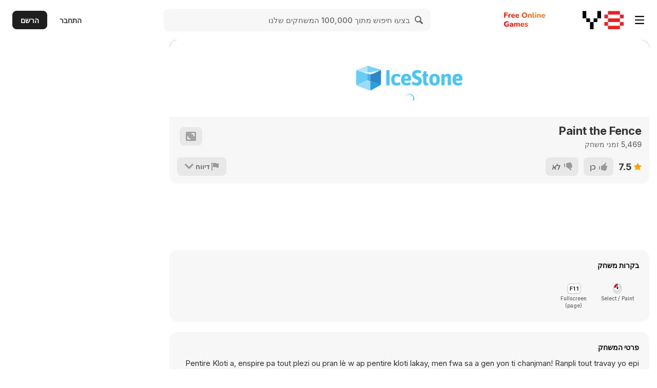

--- FILE ---
content_type: text/html
request_url: https://html5.gamedistribution.com/rvvASMiM/ca4566ee59e545fda4a6b2170c2cbdbf/?gd_sdk_referrer_url=https%3A%2F%2Fhe.y8.com%2Fgames%2Fpaint_the_fence&key=y8&value=default
body_size: 36
content:
<html>
	<head>
		<script src="sdk.1.2.js"></script>
		<script src="PaintTheFence.js"></script>
	</head>
	<body style="margin:0; overflow:hidden">

	</body>
</html>

--- FILE ---
content_type: application/x-javascript
request_url: https://html5.gamedistribution.com/rvvASMiM/ca4566ee59e545fda4a6b2170c2cbdbf/sdk.1.2.js
body_size: 60061
content:
/// <IceStone>
'use strict';function H(){function a(c){var d=this.constructor;return this.then(function(k){return d.resolve(c()).then(function(){return k})},function(k){return d.resolve(c()).then(function(){return d.reject(k)})})}function p(){}function l(e){if(!(this instanceof l))throw new TypeError("Promises must be constructed via new");if("function"!=typeof e)throw new TypeError("not a function");this.da=0;this.ke=!1;this.Ta=void 0;this.ub=[];c(e,this)}function h(c,d){for(;3===c.da;)c=c.Ta;0!==c.da?(c.ke=!0,
l.fa(function(){var k=1===c.da?d.lh:d.mh;if(null!==k){try{var q=k(c.Ta)}catch(u){return void g(d.bd,u)}f(d.bd,q)}else(1===c.da?f:g)(d.bd,c.Ta)})):c.ub.push(d)}function f(a,d){try{if(d===a)throw new TypeError("A promise cannot be resolved with itself.");if(d&&("object"==typeof d||"function"==typeof d)){var k=d.then;if(d instanceof l)return a.da=3,a.Ta=d,void e(a);if("function"==typeof k)return void c(function(q,d){return function(){q.apply(d,arguments)}}(k,d),a)}a.da=1;a.Ta=d;e(a)}catch(q){g(a,q)}}
function g(c,d){c.da=2;c.Ta=d;e(c)}function e(c){2===c.da&&0===c.ub.length&&l.fa(function(){c.ke||l.ya(c.Ta)});for(var d=0,k=c.ub.length;k>d;d++)h(c,c.ub[d]);c.ub=null}function c(c,d){var k=!1;try{c(function(q){k||(k=!0,f(d,q))},function(q){k||(k=!0,g(d,q))})}catch(q){k||(k=!0,g(d,q))}}var m=setTimeout;l.prototype["catch"]=function(c){return this.then(null,c)};l.prototype.then=function(c,d){var k=new this.constructor(p);return h(this,new function(q,d,c){this.lh="function"==typeof q?q:null;this.mh=
"function"==typeof d?d:null;this.bd=c}(c,d,k)),k};l.prototype["finally"]=a;l.kb=function(c){return new l(function(d,k){function q(c,a){try{if(a&&("object"==typeof a||"function"==typeof a)){var m=a.then;if("function"==typeof m)return void m.call(a,function(d){q(c,d)},k)}u[c]=a;0==--e&&d(u)}catch(A){k(A)}}if(!c||"undefined"==typeof c.length)throw new TypeError("Promise.all accepts an array");var u=Array.prototype.slice.call(c);if(0===u.length)return d([]);for(var e=u.length,a=0;u.length>a;a++)q(a,u[a])})};
l.resolve=function(c){return c&&"object"==typeof c&&c.constructor===l?c:new l(function(d){d(c)})};l.reject=function(c){return new l(function(d,k){k(c)})};l.nb=function(c){return new l(function(d,k){for(var q=0,u=c.length;u>q;q++)c[q].then(d,k)})};l.fa="function"==typeof setImmediate&&function(c){setImmediate(c)}||function(c){m(c,0)};l.ya=function(c){void 0!==console&&console&&console.warn("Possible Unhandled Promise Rejection:",c)};var n=function(){if("undefined"!=typeof self)return self;if("undefined"!=
typeof window)return window;if("undefined"!=typeof global)return global;throw Error("unable to locate global object");}();"Promise"in n?n.Promise.prototype["finally"]||(n.Promise.prototype["finally"]=a):n.Promise=l}"object"==typeof exports&&"undefined"!=typeof module?H():"function"==typeof define&&define.rj?define(H):H();!0;window.__IceStone={};window.__IceStoneInited&&(window.__IceStone.cloneObj={});
var __extends=this&&this.__extends||function(){function a(p,l){a=Object.setPrototypeOf||{__proto__:[]}instanceof Array&&function(a,f){a.__proto__=f}||function(a,f){for(var g in f)f.hasOwnProperty(g)&&(a[g]=f[g])};return a(p,l)}return function(p,l){function h(){this.constructor=p}a(p,l);p.prototype=null===l?Object.create(l):(h.prototype=l.prototype,new h)}}();
(function(a){(function(a){(function(a){a.vf=function(){function a(){}a.rf=0;a.ci=1;a.vj=2;a.sj=3;a.pj=4;a.Dj=5;a.Jj=6;a.Fj=7;a.Bj=8;return a}();a.Xa=function(){function a(){}a.Lj=0;a.Oj=1;a.nc=2;a.Sj=3;a.Qj=4;a.zd=5;a.sf=6;return a}();a.A=function(){function a(){}a.Ld=0;a.Kd=1;a.pc=2;a.rc=3;a.Qd=4;a.qc=5;a.Od=6;a.Md=7;a.Nd=8;a.Pd=100;return a}();a.uf=function(){return function(){}}();a.Kf=function(){return function(){}}()})(a.Da||(a.Da={}))})(a.a||(a.a={}))})(window.__IceStone.cloneObj||window.IceStone||
(window.IceStone={}));(function(a){(function(a){(function(a){var h=function(){function a(){}a.Ad=0;a.Xj=1;a.tf=2;a.ak=3;a.ck=4;return a}();a.Bd=h;a.Lf=function(){return function(){this.name="";this.state=h.Ad;this.bc=!1;this.Ua=this.Ga=null}}()})(a.Da||(a.Da={}))})(a.a||(a.a={}))})(window.__IceStone.cloneObj||window.IceStone||(window.IceStone={}));
(function(a){(function(a){(function(a){a.Ha=function(){function a(){}a.wj=function(f,g){void 0===g&&(g=!0);f=a.f(f);return void 0!=f&&f instanceof Uint8Array?g?new Uint8Array(f.buffer.slice(0)):f:null};a.text=function(f){f=a.f(f);return void 0==f||"string"!=typeof f?null:f};a.json=function(f){f=a.f(f);return void 0==f?{}:"string"!=typeof f?{}:JSON.parse(f)};a.Uc=function(f){f=a.f(f);if(void 0==f||"string"!=typeof f)return null;var g=document.createElement("div");g.innerHTML=f;return g};a.Cb=function(f){f=
a.f(f);return void 0==f||"string"!=typeof f?null:(new DOMParser).parseFromString(f,"image/svg+xml").documentElement};a.f=function(f){if(void 0==a.xe)return null;f=(f||"").replace(/\\/g,"/").replace("./","");return a.xe[f]};a.xe={"ad/close.svg":'<svg xmlns="http://www.w3.org/2000/svg" xmlns:xlink="http://www.w3.org/1999/xlink" width="182" height="182" viewBox="0 0 182 182"><metadata><?xpacket begin="\ufeff" id="W5M0MpCehiHzreSzNTczkc9d"?><x:xmpmeta xmlns:x="adobe:ns:meta/" x:xmptk="Adobe XMP Core 5.6-c142 79.160924, 2017/07/13-01:06:39        "><rdf:RDF xmlns:rdf="http://www.w3.org/1999/02/22-rdf-syntax-ns#"><rdf:Description rdf:about=""/></rdf:RDF></x:xmpmeta><?xpacket end="w"?></metadata><image id="\u0421\u043b\u043e\u0439_1" data-name="\u0421\u043b\u043e\u0439 1" x="2" y="2" width="178" height="178" xlink:href="[data-uri]"/></svg>',
"ad/config/default.json":"{}","ad/loader.svg":'<svg version="1.1"  \tclass="svg-loader"  \txmlns="http://www.w3.org/2000/svg"  \txmlns:xlink="http://www.w3.org/1999/xlink"  \tx="0px" \ty="0px"  \tviewBox="0 0 80 80"  \txml:space="preserve"><path  id="IceLoaderSVG"\tfill="#ffffff"  \td="M10,40c0,0,0-0.4,0-1.1c0-0.3,0-0.8,0-1.3c0-0.3,0-0.5,0-0.8c0-0.3,0.1-0.6,0.1-0.9c0.1-0.6,0.1-1.4,0.2-2.1 \tc0.2-0.8,0.3-1.6,0.5-2.5c0.2-0.9,0.6-1.8,0.8-2.8c0.3-1,0.8-1.9,1.2-3c0.5-1,1.1-2,1.7-3.1c0.7-1,1.4-2.1,2.2-3.1 \tc1.6-2.1,3.7-3.9,6-5.6c2.3-1.7,5-3,7.9-4.1c0.7-0.2,1.5-0.4,2.2-0.7c0.7-0.3,1.5-0.3,2.3-0.5c0.8-0.2,1.5-0.3,2.3-0.4l1.2-0.1 \tl0.6-0.1l0.3,0l0.1,0l0.1,0l0,0c0.1,0-0.1,0,0.1,0c1.5,0,2.9-0.1,4.5,0.2c0.8,0.1,1.6,0.1,2.4,0.3c0.8,0.2,1.5,0.3,2.3,0.5 \tc3,0.8,5.9,2,8.5,3.6c2.6,1.6,4.9,3.4,6.8,5.4c1,1,1.8,2.1,2.7,3.1c0.8,1.1,1.5,2.1,2.1,3.2c0.6,1.1,1.2,2.1,1.6,3.1 \tc0.4,1,0.9,2,1.2,3c0.3,1,0.6,1.9,0.8,2.7c0.2,0.9,0.3,1.6,0.5,2.4c0.1,0.4,0.1,0.7,0.2,1c0,0.3,0.1,0.6,0.1,0.9 \tc0.1,0.6,0.1,1,0.1,1.4C74,39.6,74,40,74,40c0.2,2.2-1.5,4.1-3.7,4.3s-4.1-1.5-4.3-3.7c0-0.1,0-0.2,0-0.3l0-0.4c0,0,0-0.3,0-0.9 \tc0-0.3,0-0.7,0-1.1c0-0.2,0-0.5,0-0.7c0-0.2-0.1-0.5-0.1-0.8c-0.1-0.6-0.1-1.2-0.2-1.9c-0.1-0.7-0.3-1.4-0.4-2.2 \tc-0.2-0.8-0.5-1.6-0.7-2.4c-0.3-0.8-0.7-1.7-1.1-2.6c-0.5-0.9-0.9-1.8-1.5-2.7c-0.6-0.9-1.2-1.8-1.9-2.7c-1.4-1.8-3.2-3.4-5.2-4.9 \tc-2-1.5-4.4-2.7-6.9-3.6c-0.6-0.2-1.3-0.4-1.9-0.6c-0.7-0.2-1.3-0.3-1.9-0.4c-1.2-0.3-2.8-0.4-4.2-0.5l-2,0c-0.7,0-1.4,0.1-2.1,0.1 \tc-0.7,0.1-1.4,0.1-2,0.3c-0.7,0.1-1.3,0.3-2,0.4c-2.6,0.7-5.2,1.7-7.5,3.1c-2.2,1.4-4.3,2.9-6,4.7c-0.9,0.8-1.6,1.8-2.4,2.7 \tc-0.7,0.9-1.3,1.9-1.9,2.8c-0.5,1-1,1.9-1.4,2.8c-0.4,0.9-0.8,1.8-1,2.6c-0.3,0.9-0.5,1.6-0.7,2.4c-0.2,0.7-0.3,1.4-0.4,2.1 \tc-0.1,0.3-0.1,0.6-0.2,0.9c0,0.3-0.1,0.6-0.1,0.8c0,0.5-0.1,0.9-0.1,1.3C10,39.6,10,40,10,40z" \t><animateTransform id="animateTransformLoader"\tattributeType="xml"\tattributeName="transform"\ttype="rotate"\tfrom="0 40 40"\tto="360 40 40"\tdur="0.6s"\trepeatCount="indefinite" \t/></path></svg>',
"config.json":'{"version":"1.2"}',"leaderboard/s3eFBInstantPanel.html":'<div id="s3eFBIGLeaderboardInviteFriends"style="display: block; position: absolute; top: 0px; left: 0px; width: 100%; height: 100%; background: linear-gradient(rgba(0, 0, 0, 0) 10%, rgba(0, 0, 0, 0.3) 55%, rgba(0, 0, 0, 0.7) 100%); font-family: &quot;Segoe UI&quot;, &quot;Helvetica Neue&quot;, Helvetica, Arial, sans-serif; cursor: default; overflow: hidden; user-select: none; box-sizing: border-box; padding: 3%;"><div style="width: 100%; height: 85%;"><div id="cross-promo"style="border-radius: 18px; box-shadow: rgba(0, 0, 0, 0.498039) 0px 2px 8px 2px; margin-bottom: 10px; overflow: hidden; margin-left: auto; margin-right: auto; text-align: center; height: 81px; background-color: rgb(255, 255, 255);"></div><div style="height: 100%; background-color: rgb(255, 255, 255); border-radius: 18px; box-shadow: rgba(0, 0, 0, 0.5) 0px 2px 8px 2px; margin-bottom: 10px; overflow: hidden;"><div style="color: rgb(102, 102, 102); margin: 12px 12px; text-align: center; font-size: 20px;"><a id="s3eFBIGLeaderboardTab"style="float: left; width: calc(50% - 8px); position: relative; border: 1px solid rgb(64, 128, 250); padding: 8px 0px 8px 0px; display: inline-block; text-align: center; cursor: pointer; white-space: nowrap; border-radius: 18px 0px 0px 18px; background-color: rgb(64, 128, 250); color: rgb(255, 255, 255);">Leaderboard</a><a id="s3eFBIGInviteFriendsTab"style="width: calc(50% - 8px); float: right; position: relative; border: 1px solid rgb(64, 128, 250); padding: 8px 0px 8px 0px; display: inline-block; text-align: center; cursor: pointer; white-space: nowrap; border-radius: 0px 18px 18px 0px; color:#3b5998;">Play Together</a></div><a id="s3eFBIGInviteMoreFriends"style="width: 100%; margin-top: 10px; margin-bottom: 12px; height: 18px; color: rgb(64, 128, 250); text-align: center; cursor: pointer; display: inline-block; font-size: 18px; line-height: 18px;">Invite More Friends</a><div id="s3eFBIGLeaderboard"style="width: calc(100% + 100px);height: calc(100% - 115px);overflow-y: scroll;"></div><div id="s3eFBIGInviteFriends"style="width: calc(100% + 100px);height: calc(100% - 115px);overflow-y: scroll;"></div></div></div><div style="width: 100%; height: 15%; box-sizing: border-box; padding: 3% 0px 0px 0px;"><div id="s3eFBIGPlay"style="width: 100%; height: 100%; border-radius: 14px; box-shadow: rgba(0, 0, 0, 0.5) 0px 2px 8px 2px; background-color: rgb(64, 128, 250); color: rgb(255, 255, 255); text-align: center; cursor: pointer; font-size: 28px; font-weight: 400; user-select: none;"><div style="height: 48%;"></div><div id="s3eFBIGLeaderboardButtonText"style="width: 100%;height: 4%;line-height: 0px;">Play now</div><div style="height: 48%;"></div></div></div></div>',
"logo/block.html":'\ufeff<!DOCTYPE HTML>\n<html>\n\t<head>\n        <title>Block Game Page</title>\n        <meta charset="UTF-8">\n        <meta name="viewport" content="width=device-width, initial-scale=1, minimum-scale=1.0, maximum-scale=1, user-scalable=0"/>\n\t\t<style>\n            html,body{\n                padding:0;\n                margin:0;\n            }\n            #play{\n                float:left;\n            }\n            #button{\n                margin:0 auto;\n                text-align:center;\n                color:#414141;\n                font-weight:bold;\n                font-family:sans-serif;\n            }\n            #contact{\n                position:fixed;\n                bottom:0;\n                text-align:center;\n                color:#000;\n                font-family:sans-serif;\n            }\n            #contact_link{\n                text-decoration:none;\n            }\n\t\t\t#screen{\n                height:100%;\n                width:100%;\n                position:absolute;\n            }\n\t\t</style>\t\n\t</head>\n\t<body>\n            <div style="pointer-events: auto; z-index: 0; position: absolute;">\n        \t\t<div id="screen">\n                    <div id="button">\n                        The game is unavailable on this website.<br/>\n                        Please, click the button below to enjoy it free online.<br/>\n                        <a href="#" target="_blank" id="play">\n                            <img src="" id="play_img" />\n                        </a>\n                    </div>\n                    <div id="contact">\n                        Dear site owner,<br />\n                        To host the game on your site please use this link<br />\n                        <a href="#" target="_blank" id="contact_link"></a>\n                    </div>\n                </div>\n            </div>\n        \n\t</body>\n</html>',
"logo/preloader.svg":'<?xml version="1.0" encoding="utf-8"?>\n\x3c!-- Generator: Adobe Illustrator 22.0.1, SVG Export Plug-In . SVG Version: 6.00 Build 0)  --\x3e\n<svg version="1.1" id="Layer_1" xmlns="http://www.w3.org/2000/svg" xmlns:xlink="http://www.w3.org/1999/xlink" x="0px" y="0px"\n\t viewBox="0 0 300 100" style="enable-background:new 0 0 300 100;" xml:space="preserve">\n<style type="text/css">\t\n\t.st9{enable-background:new    ;}\t\n</style>\n<g>\n\t<g>\n\t\t<g>\n\t\t\t<path fill="none" d="M72.5,25.6l-29.9-8.9l0,0l30.2,8.9C72.6,25.6,72.6,25.6,72.5,25.6z"/>\n\t\t\t<polygon fill="none" points="76.4,40.4 76.5,31 76.5,31 \t\t\t"/>\n\t\t\t<polygon fill="none" points="75.3,65.7 75.3,65.7 72.3,64.7 \t\t\t"/>\n\t\t\t<path fill="none" d="M48.1,56.4v24.4l0,0V56.4L48.1,56.4z"/>\n\t\t\t<path fill="none" d="M39.1,16.8l-23.9,9.3c-0.1,0-0.1,0.1-0.2,0.1l24.7-9.6C39.6,16.7,39.3,16.8,39.1,16.8z"/>\n\t\t\t<polygon fill="none" points="75.2,27.4 75.2,27.4 61.8,33 \t\t\t"/>\n\t\t\t<polygon fill="none" points="40.9,36.3 40.9,36.3 44.9,37.6 \t\t\t"/>\n\t\t\t<path fill="#B7E5FA" d="M40.9,16.5c-0.4,0-0.7,0.1-1,0.2l-24.8,9.6c-0.9,0.4-1.7,0.9-2.2,1.7l27.9,8.3L40.9,16.5z"/>\n\t\t\t<path fill="#77D2F7" d="M40.9,36.3L40.9,36.3l4,1.3l3.3,1.1L61.8,33l13.4-5.6c-0.6-0.7-1.5-1.4-2.5-1.7l-30.2-9\n\t\t\t\tc-0.6-0.2-1.2-0.3-1.8-0.2L40.9,36.3L40.9,36.3z"/>\n\t\t\t<path fill="#66CDF6" d="M40.8,36.3L40.8,36.3L40.8,36.3L40.8,36.3L40.8,36.3l-27.9-8.4c-0.7,1-1.2,2.1-1.2,3.4L12,64\n\t\t\t\tc0,1.2,0.5,2.4,1.1,3.3l27.7-13.6L40.8,36.3z"/>\n\t\t\t<path fill="#29A0DB" d="M48.2,56.3L48.2,56.3L48.2,56.3l-0.1,24.5c0.7-0.1,1.6-0.3,2.2-0.6l23.1-12.5c0.8-0.5,1.5-1.1,2-1.8l-3-1.1\n\t\t\t\tL48.2,56.3z"/>\n\t\t\t<path fill="#9DDCF9" d="M40.7,53.8v-0.2L13.1,67.3c0.6,0.8,1.5,1.5,2.5,1.8l30.2,11.3c0.7,0.3,1.6,0.4,2.4,0.4V56.4L40.7,53.8z"/>\n\t\t\t<path fill="#2C87C8" d="M75.2,27.4L61.8,33l-13.6,5.7h0.1l-0.2,17.5l24.1,8.5l3,1.1c0.6-0.8,0.9-1.9,0.9-3l0.3-22.5l0.1-9.5\n\t\t\t\tC76.5,29.6,76,28.4,75.2,27.4z"/>\n\t\t\t<polygon fill="#49B2E5" points="40.9,36.3 40.8,36.3 40.7,53.6 40.7,53.8 48.1,56.4 48.1,56.4 48.2,56.4 48.2,56.3 48.4,38.7 \n\t\t\t\t48.2,38.7 44.9,37.6 \t\t\t"/>\n\t\t</g>\n\t\t<path fill="#E7F6FC" d="M13.2,28c0,0,32.2,11.2,35.6,10.8c10.3-1.5,25.9-11.2,25.9-11.2s-20.2,5.8-34.4,5.8\n\t\t\tC32.3,33.4,13.2,28,13.2,28z"/>\n\t</g>\n\t<g class="st9">\n\t\t<path fill="#4DC5F2" d="M90.6,67.1c-0.6-0.3-0.8-0.7-0.8-1.4V29.4c0-1.3,1.1-1.8,3.4-1.8h1.9c1.2,0,2,0.2,2.6,0.5s0.8,0.8,0.8,1.4\n\t\t\tv36.3c0,1.2-1.1,1.8-3.4,1.8h-1.9C92.1,67.6,91.2,67.5,90.6,67.1z"/>\n\t\t<path fill="#4DC5F2" d="M106.4,64.2c-2.3-2.5-3.5-6.3-3.5-11.3c0-5.2,1.2-9,3.5-11.6c2.4-2.6,6.1-3.9,11.1-3.9\n\t\t\tc1.4,0,2.9,0.2,4.3,0.5s2.7,0.7,3.6,1.4c1,0.6,1.5,1.3,1.5,2.1c0,0.4-0.2,0.8-0.6,1.6s-0.8,1.4-1.3,1.9c-0.5,0.6-0.9,0.8-1.2,0.8\n\t\t\tc-0.2,0-0.5-0.2-1-0.5c-0.8-0.4-1.6-0.6-2.3-0.9c-0.7-0.2-1.6-0.4-2.7-0.4c-2.2,0-3.9,0.7-4.9,2.1c-1,1.4-1.6,3.6-1.6,6.5\n\t\t\ts0.5,5.2,1.5,6.5c1,1.4,2.5,2.1,4.6,2.1c1.2,0,2.2-0.1,3-0.4c0.8-0.3,1.7-0.6,2.5-0.9c0.2-0.1,0.4-0.2,0.6-0.2\n\t\t\tc0.2-0.1,0.4-0.1,0.5-0.1c0.4,0,0.8,0.3,1.3,0.8c0.5,0.6,0.8,1.2,1.2,1.8c0.4,0.7,0.5,1.3,0.5,1.7c0,1-0.6,1.8-1.9,2.4\n\t\t\tc-1.3,0.6-2.7,1-4.2,1.3c-1.6,0.3-2.9,0.4-3.8,0.4C112.3,67.9,108.7,66.6,106.4,64.2z"/>\n\t\t<path fill="#4DC5F2" d="M132.3,63.9c-2.5-2.7-3.7-6.4-3.7-11.2c0-5.3,1.2-9.2,3.7-11.7s5.8-3.8,10.1-3.8c2.9,0,5.2,0.6,7,1.9\n\t\t\tc1.8,1.3,3.1,3,4,5.3c0.8,2.2,1.3,4.7,1.3,7.5c0,0.3-0.2,0.7-0.6,1.3c-0.4,0.6-0.8,1-1.3,1.5s-0.8,0.6-1.1,0.6h-14.5\n\t\t\tc0.2,2.2,0.8,3.7,1.9,4.6c1.1,0.9,2.6,1.4,4.6,1.4c1.1,0,2-0.1,2.9-0.4c0.8-0.3,1.8-0.6,2.8-1c0.6-0.3,1-0.5,1.2-0.5\n\t\t\tc0.4,0,0.8,0.3,1.3,0.8s0.8,1.2,1.2,1.8c0.4,0.7,0.5,1.3,0.5,1.7c0,0.8-0.6,1.7-1.8,2.2c-1.2,0.6-2.6,1.1-4.1,1.4\n\t\t\tc-1.6,0.3-3,0.5-4.2,0.5C138.5,67.9,134.8,66.6,132.3,63.9z M146.5,49.7c0-1.8-0.4-3.1-1-4.2c-0.6-1-1.7-1.6-3-1.6\n\t\t\tc-2.8,0-4.5,1.9-5.1,5.8H146.5z"/>\n\t\t<path fill="#4DC5F2" d="M162.6,67.1c-2-0.6-3.6-1.2-4.7-2c-1.1-0.8-1.6-1.6-1.6-2.2c0-0.6,0.2-1.2,0.6-2c0.5-0.8,0.9-1.5,1.5-2.1\n\t\t\tc0.6-0.6,1-0.9,1.5-0.9c0.3,0,0.7,0.2,1.5,0.6c1.1,0.6,2.2,1.1,3.3,1.5c1,0.4,2.2,0.6,3.6,0.6c1.5,0,2.8-0.3,3.8-0.9\n\t\t\tc1-0.6,1.6-1.6,1.6-3c0-0.8-0.3-1.6-0.8-2.2c-0.6-0.6-1.2-1.1-2-1.6c-0.8-0.5-1.9-0.9-3.4-1.5l-2.5-1.1c-1.6-0.7-2.9-1.6-4-2.5\n\t\t\tc-1.1-0.9-2-2.1-2.7-3.5c-0.7-1.5-1-3.2-1-5.4c0-2.6,0.6-4.8,1.9-6.5c1.3-1.7,3-3,5-3.8c2-0.8,4.2-1.2,6.5-1.2\n\t\t\tc1.9,0,3.7,0.2,5.2,0.6c1.6,0.4,2.8,0.9,3.7,1.5c0.9,0.6,1.3,1.2,1.3,1.8c0,0.6-0.2,1.2-0.5,1.9c-0.4,0.8-0.7,1.5-1.2,2.1\n\t\t\tc-0.5,0.6-0.9,0.9-1.4,0.9c-0.2,0-0.6-0.1-1-0.3c-0.8-0.3-1.6-0.6-2.4-0.7c-0.8-0.2-1.8-0.3-3-0.3c-1.9,0-3.3,0.3-4.1,0.9\n\t\t\tc-0.7,0.6-1.1,1.4-1.1,2.2c0,1,0.3,1.8,0.7,2.5c0.5,0.6,1.2,1.2,1.9,1.7c0.8,0.5,1.9,0.9,3.3,1.5c2.1,0.9,3.9,1.8,5.3,2.6\n\t\t\tc1.4,0.8,2.6,2,3.5,3.5c1,1.6,1.5,3.5,1.5,5.9c0,3-0.6,5.3-1.8,7.2c-1.2,1.8-2.8,3.2-4.7,4.1c-1.9,0.8-4,1.3-6.3,1.3\n\t\t\tC167.1,67.9,164.7,67.7,162.6,67.1z"/>\n\t\t<path fill="#4DC5F2" d="M188.3,65.6c-1.4-1.6-2.1-3.9-2.1-6.9V44.4h-0.9c-0.6,0-1-0.2-1.3-0.6c-0.3-0.5-0.4-1.2-0.4-2.2v-0.9\n\t\t\tc0-1,0.1-1.8,0.4-2.2s0.7-0.6,1.3-0.6h0.9l0.7-5.4c0.2-1.2,1.2-1.8,3-1.8h1.8c1,0,1.7,0.2,2.1,0.5s0.6,0.7,0.6,1.4v5.4h2.8\n\t\t\tc0.6,0,1,0.2,1.3,0.6c0.3,0.5,0.4,1.2,0.4,2.2v0.9c0,1-0.1,1.8-0.4,2.2c-0.3,0.5-0.7,0.6-1.3,0.6h-2.8v14.3c0,0.8,0.2,1.5,0.5,1.8\n\t\t\tc0.3,0.4,0.8,0.6,1.6,0.6c0.2,0,0.5,0,0.8-0.1c0.4-0.1,0.6-0.1,0.6-0.1c0.4,0,0.6,0.3,0.9,0.8c0.3,0.6,0.5,1.2,0.6,1.8\n\t\t\tc0.2,0.6,0.3,1.1,0.3,1.4c0,1.8-1.8,2.8-5.4,2.8C191.7,67.9,189.7,67.2,188.3,65.6z"/>\n\t\t<path fill="#4DC5F2" d="M205.3,64c-2.4-2.7-3.5-6.5-3.5-11.4s1.2-8.8,3.5-11.3c2.4-2.6,5.8-4,10.2-4c4.4,0,7.9,1.3,10.2,3.9\n\t\t\tc2.3,2.6,3.5,6.4,3.5,11.3c0,5-1.2,8.8-3.5,11.4s-5.7,4-10.2,4C211,67.8,207.7,66.6,205.3,64z M219.6,59.1\n\t\t\tc0.8-1.5,1.3-3.6,1.3-6.5c0-2.9-0.5-5.1-1.3-6.5c-0.8-1.5-2.1-2.2-4-2.2c-3.5,0-5.3,2.9-5.3,8.7c0,2.9,0.5,5.1,1.3,6.5\n\t\t\tc0.8,1.5,2.2,2.2,4,2.2C217.4,61.2,218.7,60.6,219.6,59.1z"/>\n\t\t<path fill="#4DC5F2" d="M233.5,65.7v-18c0-2.8-0.2-5-0.6-6.8c-0.1-0.6-0.2-1-0.2-1.2c0-0.5,0.4-0.7,1.2-1c0.8-0.3,1.7-0.5,2.7-0.6\n\t\t\tc1-0.1,1.8-0.2,2.4-0.2c0.6,0,1.1,0.3,1.4,0.7s0.5,1.2,0.7,2.1l0.2,0.8c0.9-1.2,2.1-2.2,3.6-3c1.5-0.8,3.1-1.3,4.8-1.3\n\t\t\tc2.9,0,5,0.7,6.4,2.2c1.4,1.5,2,3.8,2,6.9v19.3c0,1.2-1.1,1.8-3.4,1.8h-1.5c-2.2,0-3.4-0.6-3.4-1.8v-18c0-1.1-0.3-2-0.8-2.6\n\t\t\tc-0.6-0.6-1.4-0.9-2.7-0.9c-1,0-1.9,0.4-2.7,1c-0.7,0.6-1.4,1.5-1.8,2.3v18.3c0,1.2-1.1,1.8-3.4,1.8H237\n\t\t\tC234.7,67.6,233.5,66.9,233.5,65.7z"/>\n\t\t<path fill="#4DC5F2" d="M265.9,63.9c-2.5-2.7-3.7-6.4-3.7-11.2c0-5.3,1.2-9.2,3.7-11.7c2.5-2.5,5.8-3.8,10.1-3.8\n\t\t\tc2.9,0,5.2,0.6,7,1.9c1.8,1.3,3.1,3,4,5.3c0.8,2.2,1.3,4.7,1.3,7.5c0,0.3-0.2,0.7-0.6,1.3c-0.4,0.6-0.8,1-1.3,1.5\n\t\t\ts-0.8,0.6-1.1,0.6h-14.5c0.2,2.2,0.8,3.7,1.9,4.6c1.1,0.9,2.6,1.4,4.6,1.4c1.1,0,2-0.1,2.9-0.4c0.8-0.3,1.8-0.6,2.8-1\n\t\t\tc0.6-0.3,1-0.5,1.2-0.5c0.4,0,0.8,0.3,1.3,0.8s0.8,1.2,1.2,1.8c0.4,0.7,0.5,1.3,0.5,1.7c0,0.8-0.6,1.7-1.8,2.2\n\t\t\tc-1.2,0.6-2.6,1.1-4.1,1.4c-1.6,0.3-3,0.5-4.2,0.5C272.1,67.9,268.4,66.6,265.9,63.9z M280.1,49.7c0-1.8-0.4-3.1-1-4.2\n\t\t\tc-0.6-1-1.7-1.6-3-1.6c-2.8,0-4.5,1.9-5.1,5.8H280.1z"/>\n\t</g>\n</g>\n</svg>\n',
"logo/progressbar.svg":'<svg id="svg" xmlns="http://www.w3.org/2000/svg"  \txmlns:xlink="http://www.w3.org/1999/xlink"  width=\'100%\' height="100%" viewBox="0 0 200 200" version="1.1" >\n  <text id="progressText" x="98" y="117"     font-weight="bold" font-size="50px" font-family="sans-serif" text-anchor="middle" margin="2em auto" fill="#FF9F1E">1</text>\n  <circle id="bar"  transition="stroke-dashoffset 1s linear" stroke-width="17.5" stroke="#FF9F1E" r="90" cx="100" cy="100" fill="transparent" stroke-dasharray="565.48" stroke-dashoffset="0"><animateTransform\tattributeType="xml"\tattributeName="transform"\ttype="rotate"\tfrom="0 100 100"\tto="360 100 100"\tdur="1.2s"\trepeatCount="indefinite" \t/></circle>\n</svg>',
"ui/s3eStoreButtonsPanel.html":'<div id="btn_panel" style="background-color:#ffffff;margin:0 auto;pointer-events: auto;"><a href="#" target="_blunk" id="ios" style="float:left;"><img src="" id="ios_img" /></a><div id="image"  style="float:left;"><img src="" id="game_img" /></div><a href="#" target="_blunk" id="google"  style="float:left;"><img src="" id="google_img" /></a><div id="game_name" style="font-family:Tahome,sans-serif;color:#7b7b7b;float:left;width:100%;font-weight: bold;"></div><div id="drop_btn" style="text-align:center;"></div></div>',
"ui/storeButton.svg":'<?xml version="1.0" encoding="utf-8"?>\x3c!-- Generator: Adobe Illustrator 22.0.1, SVG Export Plug-In . SVG Version: 6.00 Build 0)  --\x3e<svg version="1.1" id="Layer_3" xmlns="http://www.w3.org/2000/svg" xmlns:xlink="http://www.w3.org/1999/xlink" x="0px" y="0px" viewBox="0 0 150 65" style="enable-background:new 0 0 150 65;" xml:space="preserve"><style type="text/css">.stStoreB2{fill:#9CA4AA;} \t.stSotreB3{fill:none;stroke:#FFFFFF;stroke-width:3;stroke-miterlimit:10;}</style><g><image style="overflow:visible;opacity:0.28;" width="135" height="53" xlink:href="[data-uri] GXRFWHRTb2Z0d2FyZQBBZG9iZSBJbWFnZVJlYWR5ccllPAAAA9FJREFUeNrsnYty2jAQRWVhEpy0 pOnr/z+wbVqSQsLDqjRzd7IREgjSNjLcnbljg40ykz3srgRajKHRMta80Wtp/9fcv3RwU3BOqx8M dwgwTcF1ucdGzxGMYQHiFBB99HzS2gIwbEYNo8dgooYDECllo0izAwyBYASIRCPIJiIIQakvjQgY G2ittFGQuJLIocEI1y+ULnHUkBCOuuHQUCy9nnAUrVWqcbvg0KlEwJh4XSlNAMlYRRCCUScgEjFW gOLRa64kto5SUDZySCoZA4R3Xu+9ptC1VwdAWtYf1dcZa4Cx8PrtNYNvbaJY3eQih56FjBA1OsBx 6/UJxymem6j0wtlLnbMTSSchYjwAjAl8plOOqNGAtZl6Q8MRYPjo9QW6RSTpcA/hqBuOJaLGvdcd fO5UDSKycd2Rg0PqjSuA8MHrs9dXHKe4RjiGAcdcpROngJnj2KIuafallbgYvQYMkloCHDcRHJb+ qM76CI4LBYZOMRdR7diUpJUWRWcXFaU30LWasTBy1Bs5VvCTQWH6AH/qScUomljsXedoMeglCOui KW1HOAYBh9QYK+U3vRzRpsDQcDSJ1KJXRseQXhAbR3DQ6gNE0n3Kb20iamgOXFxzxFNagWRkXq6K alnCUf1C2CjjR2u2P0jN1hwmU6Badd5kRKvPmsSbPfZp1ne2YHCTIIs2TFAO8qU9gkLDaDHI6HGw 32zhgLTziCRHRw7amRnhoBEOGuGgEQ4a4aARDhrhoBEOGuGgEQ4a4aDRiuHQu68d/00naS7h66Mj hysZkFYlBEf5zR5BF6E4nUix05dtAXF6i35vXu6tZASpP2K4yJexT4uat7jEoHFfh3hvJXfY1w3H JiHtxz7xJt/aDunM87eONRTS5GMF6b2V8tre8GuDtUaNTcJv4su4gcsWIG1m4F5BIX0dZG9l0Bgw hHu4qal+OHRPjgX8+aQgKersE0cN6esQttCFXdphf+Ul7g0Dc69svRbvlf0F/93Dnwv4N44e2ZpD R40lCJOGH3eAocE17rIfRuTQu+y/w48z+PXRPLd+2ipQ2x0pRQYNpHUKjBXIY3+O4cCh+3N88/qJ x/MEHEVpRQad4T6pMQJx7OwzHDjizj4BkB84X8DPRWnFJIgT52/wR2aGPcGGstiV6wk2U3WHwOH2 pRVdyOhOLz0eLwy7CQ4JkH3dBB9xTSLH3tmKUcRpYCSSsA/pMMCIF8J29SFNrpayg/Hpw3F0B+Nd zmTv89OrP1LKfr7CX004r9nLQb+awN9bOb80kzp/FRx/+7W0twOERnu9/RFgAG7gv52n03heAAAA AElFTkSuQmCC" transform="matrix(1 0 0 1 8.375 5.75)"></image><g id="store_btn_arrow"><g><path class="stStoreB2" d="M128.6,43.8H22.9c-2.7,0-4.9-2.2-4.9-4.9V13.6c0-2.7,2.2-4.9,4.9-4.9h105.8c2.7,0,4.9,2.2,4.9,4.9v25.3\tC133.5,41.6,131.3,43.8,128.6,43.8z"/><g><line class="stSotreB3" x1="62.1" y1="32.5" x2="77" y2="17.8"/><line class="stSotreB3" x1="90" y1="32.5" x2="75.2" y2="17.8"/></g></g></g></g></svg>'};
return a}()})(a.g||(a.g={}))})(a.a||(a.a={}))})(window.__IceStone.cloneObj||window.IceStone||(window.IceStone={}));(function(a){(function(a){(function(a){var h=function(){function a(){}a.be="windows";a.Jd="macos";a.yf="ios";a.td="android";a.Fd="linux";a.$d="unknown";return a}();a.wa=h;h.WINDOWS=h.be;h.MACOS=h.Jd;h.IOS=h.yf;h.ANDROID=h.td;h.LINUX=h.Fd;h.UNKNOWN=h.$d})(a.g||(a.g={}))})(a.a||(a.a={}))})(window.__IceStone.cloneObj||window.IceStone||(window.IceStone={}));
(function(a){(function(p){(function(l){function h(a){for(var g=a.length,e=0;e<g;++e){var c=a[e];if(void 0==c)a[e]=String(c);else if("object"===typeof c)try{a[e]=JSON.stringify(c)}catch(m){}}return a}l.Id=function(){function f(){}f.Zg=function(){window.console&&window.console.log&&(!window.IceStone||a==window.IceStone||f.Wa)&&console.log("%c\u2655 IceStone SDK "+a.Sg()+" \u2655","color: white; font-size: x-large; background-color: gray; padding: 20px")};f.Yh=function(){for(var g=0;g<arguments.length;g++);
f.Dc&&window.console&&window.console.log&&(!window.IceStone||a==window.IceStone||f.Wa)&&console.log("%c"+h(Array.prototype.slice.call(arguments)).join(" "),"color: gray; font-style: italic; padding: 5px")};f.error=function(g){if(window.console&&window.console.log&&(!window.IceStone||a==window.IceStone||f.Wa)){var e=g;"object"===typeof g&&(e=g.stack||g.message);console.log("%c"+e,"color: red; font-size: x-medium; background-color: pink; padding: 5px")}};f.yj=function(g){if(f.kc&&window.console&&window.console.log&&
(!window.IceStone||a==window.IceStone||f.Wa)){var e=g;"object"===typeof g&&(e=g.stack||g.message);console.log("%c"+e,"color: blue; font-size: x-medium; background-color: lightblue; padding: 5px")}};f.Dc=!1;f.kc=!1;f.Wa=!1;f.uk="This function is deprecated and will be removed in the next version of sdk.";return f}()})(p.g||(p.g={}))})(a.a||(a.a={}))})(window.__IceStone.cloneObj||window.IceStone||(window.IceStone={}));
(function(a){(function(a){(function(a){var h=function(){function a(){}a.eh=function(){Array.prototype.filter||(Array.prototype.filter=function(a,e){if("function"!==typeof a||!this)throw new TypeError;var c=this.length>>>0,m=Array(c),g=0,f=-1;if(void 0===e)for(;++f!==c;)f in this&&a(this[f],f,this)&&(m[g++]=this[f]);else for(;++f!==c;)f in this&&a.call(e,this[f],f,this)&&(m[g++]=this[f]);m.length=g;return m})};a.ih=function(){Array.prototype.map||(Array.prototype.map=function(a){var e,c;if(null==this)throw new TypeError("this is null or not defined");
var m=Object(this),f=m.length>>>0;if("function"!==typeof a)throw new TypeError(a+" is not a function");1<arguments.length&&(e=arguments[1]);var g=Array(f);for(c=0;c<f;){if(c in m){var d=m[c];d=a.call(e,d,c,m);g[c]=d}c++}return g})};a.eh();a.ih();a.Rj=!0;return a}();a.Si=h})(a.g||(a.g={}))})(a.a||(a.a={}))})(window.__IceStone.cloneObj||window.IceStone||(window.IceStone={}));
(function(a){(function(a){(function(a){a.Bc=function(){return function(a){this.url=a}}();a.bg=function(){return function(a,f){this.name=a;this.value=f}}()})(a.g||(a.g={}))})(a.a||(a.a={}))})(window.__IceStone.cloneObj||window.IceStone||(window.IceStone={}));
(function(a){(function(a){(function(a){a.Lb=function(){function a(){}a.Jf="POST";a.mc="GET";a.ti="PUT";a.Pi="DELETE";a.lj="HEAD";a.ji="OPTIONS";return a}()})(a.g||(a.g={}))})(a.a||(a.a={}))})(window.__IceStone.cloneObj||window.IceStone||(window.IceStone={}));
(function(a){(function(a){(function(a){a.Mb=function(){function a(){}a.ph=function(a,g){for(var e=0,c=a.byteLength,m=0;m<c;m++)a[m]^=g.charCodeAt(e),e++,e>=g.length&&(e=0)};a.Te=function(a){for(var g=Array(128),e=String.fromCodePoint||String.fromCharCode,c=[],m,f=a.length,h=c.length=0;h<f;)m=a[h++],127>=m||(223>=m?m=(m&31)<<6|a[h++]&63:239>=m?m=(m&15)<<12|(a[h++]&63)<<6|a[h++]&63:String.fromCodePoint?m=(m&7)<<18|(a[h++]&63)<<12|(a[h++]&63)<<6|a[h++]&63:(m=63,h+=3)),c.push(g[m]||(g[m]=e(m)));return c.join("")};
a.qk=function(a){for(var g=[],e=0;e<a.length;e++){var c=a.charCodeAt(e);128>c?g.push(c):2048>c?g.push(192|c>>6,128|c&63):55296>c||57344<=c?g.push(224|c>>12,128|c>>6&63,128|c&63):(e++,c=65536+((c&1023)<<10|a.charCodeAt(e)&1023),g.push(240|c>>18,128|c>>12&63,128|c>>6&63,128|c&63))}return new Uint8Array(g)};a.Ce=function(f){f=new Uint8Array(f);a.ph(f,f.length.toString());f.reverse?f=f.reverse():(f=Array.prototype.slice.call(f),f=f.reverse(),f=new Uint8Array(f));a.Te(f)};a.ld=function(f){return f?(f^
16*Math.random()>>f/4).toString(16):"10000000100040008000100000000000".replace(/[018]/g,a.ld)};a.Kg=function(a){a&&(a.onload=null,a.onerror=null,a.parentElement&&a.parentElement.removeChild(a))};a.Tc=function(a){a&&a.Jg()};return a}()})(a.g||(a.g={}))})(a.a||(a.a={}))})(window.__IceStone.cloneObj||window.IceStone||(window.IceStone={}));
(function(a){(function(a){(function(a){a.ab=function(){function a(){}a.initializeAsync=function(){return(new Promise(function(f,g){a.Ee=!0;g()})).catch(function(a){throw a;})};a.c=null;a.Ee=!1;return a}()})(a.g||(a.g={}))})(a.a||(a.a={}))})(window.__IceStone.cloneObj||window.IceStone||(window.IceStone={}));
(function(a){(function(p){(function(l){var h=a.a.g.ab,f=function(){function a(){}a.za="pause";a.Gb="resume";a.ib="mute";a.qb="unmute";a.Rd="quit";a.Ud="signed.in";a.Vd="signed.out";a.Wd="store.ready";return a}();l.Eb=f;f.PAUSE=f.za;f.RESUME=f.Gb;f.MUTE=f.ib;f.UNMUTE=f.qb;f.QUIT=f.Rd;f.SIGNED_IN=f.Ud;f.SIGNED_OUT=f.Vd;f.STORE_READY=f.Wd;l.W=function(){function a(){}a.$a="progress";a.Hd="loading.started";a.COMPLETE="complete";a.Db="error";a.kf="error.404";a.lc="error.security";a.wc="sdk.inited";a.bb=
"sdk.game.started";a.Sd="sdk.game.blocked";a.mf="game.state.changed";a.ij="panel.update.leaderboard";a.fj="panel.update.friends";a.ff="panel.close";a.xf="panel.invite.friends";a.fk="panel.invite.friend";a.dg="window.resize";a.kj="update.login";a.If="open.url";a.yd="hide.preloader";a.Td="show.preloader";a.ae="ui.update.theme";a.Kb="ui.update.loader";a.ud="ui.animate.ended";return a}();var g=function(){function a(){this.Sa=[]}a.prototype.s=function(a,c){(this.Sa[a]=this.Sa[a]||[]).push(c)};a.prototype.vh=
function(){this.Sa=[]};a.prototype.dd=function(){if(h.c){var a=function(a){if(!c.Sa.hasOwnProperty(a)||a!=f.ib&&a!=f.za&&a!=f.Rd&&a!=f.Gb&&a!=f.Ud&&a!=f.Vd&&a!=f.Wd&&a!=f.qb)return"continue";var d=c.Sa[a];if(!d)return"continue";d.forEach(function(q){h.c.on(a,q)})},c=this,e;for(e in this.Sa)a(e)}};a.prototype.h=function(a){for(var c=[],e=1;e<arguments.length;e++)c[e-1]=arguments[e];(e=this.Sa[a])&&e.forEach(function(a){try{a.apply(null,c)}catch(k){}})};return a}();l.lf=g;var e=function(){function a(){}
a.dd=function(){a.yc.dd()};a.s=function(c,e){if(h.c)h.c.on(c,e);else a.yc.s(c,e)};a.h=function(c){for(var e=[],m=1;m<arguments.length;m++)e[m-1]=arguments[m];a.yc.h(c,e)};a.yc=new g;return a}();l.aa=e})(p.m||(p.m={}))})(a.a||(a.a={}))})(window.__IceStone.cloneObj||window.IceStone||(window.IceStone={}));
(function(a){(function(p){(function(l){var h=a.a.m.aa,f=a.a.m.W,g=function(){function a(){}a.Cf=0;a.jf=1;a.hf=2;a.wd=3;return a}();l.gi=g;var e=function(){function a(){this.ka=this.B=null;this.Sb=!1;this.L=0;this.S=10;this.N=1E3;this.o=0;this.ig=g.wd;this.Gc=!1}a.J=function(){a.Z||(a.Z=new a);return a.Z};a.Rg=function(){return a.J().B};a.Pg=function(){return a.J().ka};a.prototype.Qc=function(a,c){this.B=a.clone();this.B.x/=this.Aa();this.B.y/=this.Aa();this.B.width/=this.Aa();this.B.height/=this.Aa();
this.ka=c;this.Sb=!0};a.prototype.nd=function(a){this.B=a.clone();this.B.x/=this.Aa();this.B.y/=this.Aa();this.B.width/=this.Aa();this.B.height/=this.Aa();a=this.yb();this.Gc&&h.h(f.Kb,a,this.B)};a.prototype.Va=function(){this.Gc=!0;this.o=0;this.L=setInterval(this.gb.bind(this),this.S)};a.prototype.gb=function(){this.o+=this.S;var a=this.yb();h.h(f.Kb,a,this.B);this.ka&&"function"==typeof this.ka&&this.ka(a);this.o>=this.N&&(this.Gc=!1,this.o=this.N,clearInterval(this.L),h.h(f.Kb,a,this.B),this.ka&&
"function"==typeof this.ka&&this.ka(a,!0),h.h(f.ud))};a.prototype.yb=function(){switch(this.ig){case g.Cf:var a=this.o/this.N;break;case g.jf:a=this.Vc(this.o,0,1,this.N);break;case g.hf:a=this.Lg(this.o,this.N);break;case g.wd:a=this.xb(this.o,0,1,this.N);break;default:a=this.o/this.N}return a};a.prototype.Vc=function(a,c,e,d){a/=d;return-e*a*(a-2)+c};a.prototype.Lg=function(a,c){a/=c;return a*a};a.prototype.xb=function(a,c,e,d){return 1>(a/=d/2)?e/2*a*a+c:-e/2*(--a*(a-2)-1)+c};a.prototype.Aa=function(){return+window.devicePixelRatio||
Math.sqrt(window.screen.deviceXDPI*window.screen.b)/96||1};return a}();l.vd=e})(p.D||(p.D={}))})(a.a||(a.a={}))})(window.__IceStone.cloneObj||window.IceStone||(window.IceStone={}));
(function(a){(function(p){(function(l){var h=a.a.g.ab,f=a.a.m.W,g=a.a.m.aa,e=a.a.D.vd,c=function(){function a(){}a.Fb="moregames";a.Df="logo";a.Ed="leaderboards";return a}();l.zc=c;var m=function(){function a(){}a.ha="dark";a.Ma="light";return a}();l.Yd=m;var n=function(){function a(a,q,d){void 0===a&&(a=m.ha);void 0===q&&(q=.5);void 0===d&&(d="default");this.wb=a;this.vg=q;this.oa=d;if("default"==this.oa||""==this.oa||null==this.oa)this.wb==m.ha?this.oa="#ffffff":this.wb==m.Ma&&(this.oa="#000000")}
a.prototype.Eh=function(){if("default"==this.oa||""==this.oa||null==this.oa)this.wb==m.ha?this.oa="#ffffff":this.wb==m.Ma&&(this.oa="#000000")};return a}();l.Zi=n;var t=function(){function a(){}a.Je=function(a){void 0===a&&(a=c.Fb);if(h.c)h.c.ui.openElement(a);else switch(a){case c.Ed:null!=p.$&&p.$.Oe()}};a.Fe=function(a){void 0===a&&(a=c.Fb);return h.c?h.c.ui.isElementAvailable(a):!1};a.Ge=function(a){void 0===a&&(a=c.Fb);return h.c?h.c.ui.isElementInteractive(a):!1};a.Hh=function(d,q,c){void 0===
d&&(d=m.ha);void 0===q&&(q=.5);void 0===c&&(c="default");h.c?h.c.ui.setTheme(d,q,c):(a.kb.wb=d,a.kb.vg=q,a.kb.Eh(),g.h(f.ae,d,q,c))};a.Tg=function(){return h.c?h.c.ui.getStyle():a.kb};a.Qc=function(a,q){h.c?h.c.ui.animateTo(a,q):e.J().Qc(a,q)};a.nd=function(a){h.c?h.c.ui.updateAnimationRect(a):e.J().nd(a)};a.kb=new n;return a}();l.Zd=t;t.openElement=t.Je;t.isElementAvailable=t.Fe;t.isElementInteractive=t.Ge;t.setTheme=t.Hh;t.getStyle=t.Tg;t.animateTo=t.Qc;t.updateAnimationRect=t.nd;c.MORE_GAMES=c.Fb;
c.LOGO=c.Df;c.LEADERBOARDS=c.Ed;m.DARK=m.ha;m.LIGHT=m.Ma})(p.D||(p.D={}))})(a.a||(a.a={}))})(window.__IceStone.cloneObj||window.IceStone||(window.IceStone={}));
(function(a){(function(p){(function(l){var h=a.a.m.aa,f=a.a.m.W,g=function(){function a(){}a.Hb=function(){return 0<window.devicePixelRatio?window.devicePixelRatio:1};a.Tj=function(){if(!a.H)return{width:-1,height:-1};var c=a.H.clientWidth,e=a.H.clientHeight;c*=a.Hb();e*=a.Hb();return{width:c,height:e}};a.bk=function(){var c=window.screen.width,e=window.screen.height,g=window.outerWidth,f=window.outerHeight,d=c/e,k=g/f;1<d&&1<k||1>d&&1>k||(d=c,c=e,e=d);g>c&&(c=g);f>e&&(e=f);/Mobile|mini|Fennec|Samsung|Android|iP(ad|od|hone)/.test(navigator.appVersion)&&
(c*=a.Hb(),e*=a.Hb());return{width:c,height:e}};a.zb=function(){return a.H};a.cc=function(){void 0!=a.H&&a.H.contains(a.M)&&a.H.removeChild(a.M)};a.gd=function(c){void 0!=c&&a.H!=c&&(void 0!=a.H&&a.H.contains(a.M)&&a.H.removeChild(a.M),(a.H=c).appendChild(a.M),window.onresize=function(){return h.h(f.dg)})};a.ec=function(){void 0==a.H&&a.gd(document.body)};a.Fa=function(c){a.Pc(c,a.nb())};a.Pc=function(c,e){void 0===e&&(e=-1);if(void 0!=(c=a.va(c))&&a.T(c)!==e){a.contains(c)&&a.removeChild(c);e=Math.min(Math.max(e,
0),a.nb());var g=a.lb(e);void 0!=g&&g!=c&&a.de(e,1);a.M.appendChild(c);c.style.zIndex=e;c.style.position="absolute"}};a.removeChild=function(c){if(void 0==(c=a.va(c))||!a.contains(c))return c;var e=a.T(c);return-1!==e?a.bi(e):c};a.bi=function(c){var e=a.lb(c);if(!a.contains(e))return e;a.M.removeChild(e);a.de(c+1,-1);return e};a.gk=function(c,e){a.removeChild(c);a.Pc(c,e)};a.ef=function(c,e){if(void 0!=c&&void 0!=e&&-1!==c&&-1!==e){c=Math.min(Math.max(c,0),a.nb());e=Math.min(Math.max(e,0),a.nb());
var g=a.lb(c),f=a.lb(e);void 0!=g&&void 0!=f&&g!==f&&(g.style.zIndex=e.toString(),f.style.zIndex=c.toString())}};a.mk=function(c,e){a.ef(a.T(c),a.T(e))};a.T=function(c){return void 0!=a.va(c)&&a.contains(c)?parseInt(c.style.zIndex,10):-1};a.contains=function(c){c=a.va(c);return void 0==c?!1:a.M.contains(c)};a.lb=function(c){if(void 0==c)return null;for(var e,g=a.M.children,f=g.length,d=0;d<f;++d)if((e=a.va(g[d]))&&a.T(e)===c)return e;return null};a.Kj=function(c){if(void 0==c)return null;c=document.getElementById(c);
return a.contains(c)?c:null};a.nb=function(){return a.M.childElementCount};a.de=function(c,e){for(var g=[],f,d=a.M.children,k=d.length,q=0;q<k;++q)(f=a.va(d[q]))&&(a.T(f)<c||g.push(f));g.sort(function(q,d){q=a.T(q);d=a.T(d);return q>d?1:q<d?-1:0}).forEach(function(q){return q.style.zIndex=(a.T(q)+e).toString()})};a.va=function(a){if(void 0==a)return null;switch(typeof a){case "string":return document.getElementById(a);case "object":if("nodeType"in a)return a}return null};a.M=function(){var a=document.createElement("div");
a.style.width="100%";a.style.height="100%";a.style.zIndex="1024";a.style.margin="0px";a.style.left=a.style.top="0px";a.style.position="absolute";a.style.pointerEvents="none";a.id="sdk_root_div";return a}();return a}();l.Na=g})(p.display||(p.display={}))})(a.a||(a.a={}))})(window.__IceStone.cloneObj||window.IceStone||(window.IceStone={}));
(function(a){(function(p){(function(l){var h=a.a.m.W,f=function(a){function e(){return null!==a&&a.apply(this,arguments)||this}__extends(e,a);e.prototype.load=function(a){this.pe=a;var c=a.headers||[],e=c.some(function(a){return!!a.name&&"content-type"==a.name});a.contentType&&!e&&c.push(new l.bg("Content-Type",a.contentType));e=a.url;if(a.data)if("string"===typeof a.data)var g=a.data;else if(a.data instanceof ArrayBuffer)g=new DataView(a.data);else if(a.data instanceof Uint8Array)g=new DataView(a.data.buffer);
else try{g=JSON.stringify(a.data)}catch(k){}try{this.hg();this.pg(a.method||l.Lb.mc,e,a.sync);for(a=0;a<c.length;++a){var d=c[a];this.mg(d.name,d.value)}this.ng(g)}catch(k){this.h(h.Db,k.message)}};e.prototype.Jg=function(){this.vh();this.P=this.pe=this.data=null};e.prototype.close=function(){try{this.P.onreadystatechange=void 0,this.P.onprogress=void 0,this.P.abort()}catch(c){}};e.prototype.hg=function(){this.P=new XMLHttpRequest};e.prototype.pg=function(a,e,g){this.P.open(a,e,!g)};e.prototype.mg=
function(a,e){this.P.setRequestHeader(a,e)};e.prototype.ng=function(a){var c="arraybuffer",e=this.pe.contentType;e&&0===e.indexOf("text")&&(c="text");this.P.responseType=c;this.P.onreadystatechange=this.sg.bind(this);this.P.onprogress=this.tg.bind(this);this.P.send(a)};e.prototype.tg=function(a){this.h(h.$a,a.loaded,a.total)};e.prototype.sg=function(){var a=this.P.readyState,e=this.P.status;4===a&&(this.data="arraybuffer"===this.P.responseType?this.P.response:this.P.responseText);4===a&&200===e?(this.h(h.$a,
this.data.byteLength,this.data.byteLength),this.h(h.COMPLETE)):(4!==a||403!==e&&404!==e||this.h(h.kf),4!==a||400!==e&&403!==e&&404!==e?4===a&&0===e&&this.h(h.lc):this.h(h.Db))};return e}(a.a.m.lf);l.Ac=f})(p.g||(p.g={}))})(a.a||(a.a={}))})(window.__IceStone.cloneObj||window.IceStone||(window.IceStone={}));
(function(a){(function(p){(function(l){function h(a){if("string"!==typeof a)return null;if(0===a.indexOf("file:"))return"localhost";a=a.match(/:\/\/(www[0-9]?\.)?(.[^/:]+)/i);return null!=a&&2<a.length&&"string"===typeof a[2]&&0<a[2].length?a[2]:null}var f=a.a.m.aa,g=a.a.m.W,e=a.a.g.Mb,c=a.a.g.Ac,m=a.a.g.Bc,n=a.a.g.Lb,t=0;l.Storage=function(){function a(){}a.hk=function(){return null};a.Di=function(){return null};a.xk=function(){return null};a.Ti=function(){var a=window.location.href;if("string"!==
typeof a)a=null;else if(0===a.indexOf("file:"))a="localhost";else{var d=a=h(a);if(null!=a){var c=a.split(".").reverse();null!=c&&1<c.length&&(d=c[1]+"."+c[0],-1!=a.toLowerCase().indexOf(".co.uk")&&2<c.length&&(d=c[2]+"."+d))}a=d}return a};a.hb=function(){return h(window.location.href)};a.ob=function(){return document.referrer?h(document.referrer):h(window.location.href)};a.mi=function(){return k.oh};a.I=function(){return k.zg};a.gf=function(){return k.platform};a.Dd=function(){return k.language};
a.cj=function(){return k.font};a.$e=function(){return a.Za};a.Ae=function(){return a.te};a.Dh=function(d){a.te=d};a.Ni=function(){return"default"};a.Ej=function(){return a.ee};a.Ah=function(d){a.ee=d};a.Mg=function(){return a.f("cache.ad.config")||l.Ha.text("ad/config/"+p.$.name+".json")||l.Ha.text("ad/config/default.json")};a.dk=function(d){a.i("cache.ad.config",d)};a.Vg=function(){return a.K};a.Jh=function(){void 0==a.K&&(a.K="default")};a.dh=function(){var d=a.f("user.uid","");""==d&&(d=e.ld(null),
d+=(new Date).getTime(),a.i("user.uid",d));return d};a.Mj=function(){return a.od};a.Fh=function(){a.od=!0};a.Og=function(){return a.se};a.Ch=function(d){a.se=d};a.Ng=function(){return a.re};a.Bh=function(d){a.re=d};a.Gj=function(){return a.ve};a.dc=function(d){a.ve=d};a.Wg=function(){return a.f("user.name","Guest")};a.ik=function(d){a.i("user.name",d)};a.Xg=function(){return a.f("user.photo")};a.kk=function(d){a.i("user.photo",d)};a.Ug=function(){return a.f("user.data","")};a.Ih=function(d){a.i("user.data",
d)};a.wf=function(){a.C("stats.install.date")};a.Cd=function(){return t+a.pb()};a.Be=function(){return a.C("stats.install.level",-1)};a.fc=function(d){a.i("stats.install.level",d)};a.$b=function(){return a.ce("stats.install.level_auto_increment",!1)};a.Le=function(){a.i("stats.install.level_auto_increment",!0)};a.Pj=function(){return a.C("stats.install.score",-1)};a.Me=function(d){a.i("stats.install.score",d)};a.Ff=function(){return a.C("stats.numLaunches")};a.Yi=function(){return a.C("stats.session.date")};
a.bh=function(){return a.C("stats.session.loadDate")};a.pb=function(){var d=a.bh();return 0<d?Date.now()-d:0};a.Wc=function(d){return a.C(d,0)};a.fd=function(d,c){a.i(d,c)};a.initializeAsync=function(c){return new Promise(function(q,k){a.Za=c;a.fa=new d(c);a.fa.Sc().then(function(){a.xc();q()}).catch(k)})};a.xg=function(){return new Promise(function(d,q){a.Za?a.K?p.$.Yg().then(function(q){if(-1==document.location.search.indexOf("user_id")||"object"===typeof window.cordova||p.$.name!=p.jd.gj&&p.$.name!=
p.jd.Ue&&p.$.name!=p.jd.xi)a.qa(q),a.ya(),d();else{var k=new c;k.s(g.COMPLETE,function(){try{var c=new Uint8Array(k.data),u=e.Te(c),g=JSON.parse(u);"ok"==g.result&&g.hasOwnProperty("user_data")?a.w=g.user_data:a.qa(q)}catch(D){a.qa(q)}a.ya();e.Tc(k);d()});k.s(g.Db,function(){a.qa(q);a.ya();d()});k.s(g.lc,function(){a.qa(q);a.ya();d()});var u=new m(""),f=a.De(document.location.search).user_id;u.data="user_id="+f;u.method=n.Jf;u.contentType="application/x-www-form-urlencoded";k.load(u)}}).catch(q):
q("USER_ID not configured"):q("APP_ID not configured")})};a.De=function(a){var d={};if(1>=a.length)return d;a=a.slice(1);for(var c,q,k=a.split("&"),e=0;e<k.length;e++)c=k[e],q=c.indexOf("="),-1!=q&&(a=decodeURI(c.substr(0,q)),c=decodeURI(c.substr(q+1)),d[a]=c);return d};a.qa=function(d){try{var c="string"===typeof d&&0<d.length?d:a.fa.getItem(a.K);"string"===typeof c&&0<c.length&&(a.w=JSON.parse(c))}catch(L){}a.w=a.w||{}};a.ya=function(){0===a.C("stats.install.date")&&a.i("stats.install.date",Date.now());
0===a.C("stats.install.playTime")&&a.i("stats.install.playTime",0);a.i("stats.session.date",Date.now());var d=a.C("stats.numLaunches");0<d?d++:d=1;a.i("stats.numLaunches",d);t=a.C("stats.install.playTime",0)};a.xc=function(){window.onblur=function(){a.ra()};window.onbeforeunload=function(){a.xa()};f.s(g.wc,function(){a.i("stats.session.loadDate",Date.now());a.xa()});f.s(g.bb,function(){})};a.i=function(d,c,q){void 0===q&&(q=!0);a.Ja(d,!0)&&(a.Ka(d,c),q&&a.ra())};a.f=function(d,c){return a.Ja(d)?a.pa(d)||
c:c};a.C=function(d,c){d=parseInt(a.f(d),10);return isNaN(d)?c||0:d};a.kh=function(d,c){return+(a.f(d)||c)};a.ce=function(d,c){return!(!a.f(d)&&!c)};a.Ja=function(d,c){void 0===c&&(c=!1);if(void 0==d||"string"!==typeof d)return!1;try{for(var q=d.split("."),k="";0<q.length;){""!=k&&(k+=".");k+=q.shift();var e=a.pa(k);void 0==e&&(e=e[q.shift()])}return!0}catch(K){if(c){q=d.split(".");for(k="";1<q.length;)""!=k&&(k+="."),k+=q.shift(),e=a.pa(k),void 0==e&&a.Ka(k,{});return!0}}return!1};a.pa=function(d){d=
d.split(".");var c=a.w;if(void 0==c)return c;for(;0<d.length;){var q=""+d.shift();c=c[q]}return c};a.Ka=function(d,c){d=d.split(".");for(var q,k=a.w;1<d.length;)q=""+d.shift(),k=k[q];k[d.shift()]=c};a.ra=function(){a.Za&&a.K&&(0<a.sa?a.ga=!0:(a.ga=!1,a.sa=setTimeout(function(){a.sa=0;a.ga&&a.ra()},3E3),a.xa()))};a.xa=function(){if(a.Za&&a.K){a.i("stats.install.playTime",a.Cd(),!1);try{var d=JSON.stringify(a.w);a.fa.setItem(a.K,d);p.$.Kh()}catch(J){}}};a.ai=function(){try{return JSON.stringify(a.w)}catch(u){return"{}"}};
a.te="";a.w={};a.ga=!1;a.sa=0;a.ee="";a.ve="logo";a.od=!1;a.se="";a.re="";return a}();var d=function(){function a(a){this.V={};this.G="users";this.Qa="IceStoneSDK";this.Jc=window.indexedDB||window.mozIndexedDB||window.webkitIndexedDB||window.msIndexedDB||window.b;this.Oc=0<=(navigator.userAgent||"").indexOf("Edge");this.Ra="object"!==typeof this.Jc;this.Qa+="/"+p.$.name+"/"+a}a.prototype.Sc=function(){var a=this;return new Promise(function(d){a.Ra&&d();a.Pa(function(c){a.eg(c,function(c){(c||[]).forEach(function(d){return a.V[d.key]=
d.value});d()})},function(){a.Ra=!0;d()})})};a.prototype.getItem=function(a){return null==a?null:this.V[a+""]};a.prototype.setItem=function(a,d){var c=this;if(null==a)throw"indexedDB Storage Error: at least one argument required";a+="";d+="";this.V[a]!==d&&(this.V[a]=d,this.Ra||this.Pa(function(q){c.Oc?q.transaction([c.G],"readwrite").objectStore(c.G).clear(a).onsuccess=function(){Object.keys(c.V).forEach(function(a){q.transaction([c.G],"readwrite").objectStore(c.G).put({key:a,value:c.V[a]})})}:q.transaction([c.G],
"readwrite").objectStore(c.G).put({key:a,value:d})}))};a.prototype.Pa=function(a,d){var c=this;try{var q,k=indexedDB.open(this.Qa,1);k.onsuccess=function(){q?q=!1:a(k.result)};k.onerror=function(){d&&d()};k.onupgradeneeded=function(k){q=!0;k.currentTarget.result.createObjectStore(c.G,{keyPath:"key"});c.Pa(a,d)}}catch(K){d&&d()}};a.prototype.eg=function(a,d){var c=[];a.transaction([this.G],"readonly").objectStore(this.G).openCursor().onsuccess=function(a){(a=a.target.result)?(c.push(a.value),a.continue()):
d(c)}};return a}(),k=function(){var a=navigator.appVersion,d=navigator.userAgent,c=navigator.appName,k=""+parseFloat(navigator.appVersion),e,g,f;-1!=(g=d.indexOf("Opera"))?(c="Opera",k=d.substring(g+6),-1!=(g=d.indexOf("Version"))&&(k=d.substring(g+8))):-1!=(g=d.indexOf(" OPR"))?(c="Opera",k=d.substring(g+5)):-1!=(g=d.indexOf("MSIE"))?(c="Microsoft Internet Explorer",k=d.substring(g+5)):-1!=(g=d.indexOf("Edge"))?(c="Microsoft Edge",k=d.substring(g+5)):-1!=(g=d.indexOf("Chrome"))?(c="Chrome",k=d.substring(g+
7)):-1!=(g=d.indexOf("Safari"))?(c="Safari",k=d.substring(g+7),-1!=(g=d.indexOf("Version"))&&(k=d.substring(g+8))):-1!=(g=d.indexOf("Firefox"))?(c="Firefox",k=d.substring(g+8)):-1!=d.indexOf("Trident/")?(c="Microsoft Internet Explorer",k=d.substring(d.indexOf("rv:")+3)):(e=d.lastIndexOf(" ")+1)<(g=d.lastIndexOf("/"))&&(c=d.substring(e,g),k=d.substring(g+1),c.toLowerCase()==c.toUpperCase()&&(c=navigator.appName));-1!=(f=k.indexOf(";"))&&(k=k.substring(0,f));-1!=(f=k.indexOf(" "))&&(k=k.substring(0,
f));-1!=(f=k.indexOf(")"))&&(k=k.substring(0,f));isNaN(parseInt(k,10))&&(k=""+parseFloat(navigator.appVersion));e=/Mobile|mini|Fennec|Samsung|Android|iP(ad|od|hone)/.test(a);g=navigator.cookieEnabled;"undefined"==typeof navigator.cookieEnabled&&(document.cookie="testcookie",g=-1!=document.cookie.indexOf("testcookie"));f="-";var m=[{v:"Windows 10",r:/(Windows 10.0|Windows NT 10.0)/},{v:"Windows 8.1",r:/(Windows 8.1|Windows NT 6.3)/},{v:"Windows 8",r:/(Windows 8|Windows NT 6.2)/},{v:"Windows 7",r:/(Windows 7|Windows NT 6.1)/},
{v:"Windows Vista",r:/Windows NT 6.0/},{v:"Windows Server 2003",r:/Windows NT 5.2/},{v:"Windows XP",r:/(Windows NT 5.1|Windows XP)/},{v:"Windows 2000",r:/(Windows NT 5.0|Windows 2000)/},{v:"Windows ME",r:/(Win 9x 4.90|Windows ME)/},{v:"Windows 98",r:/(Windows 98|Win98)/},{v:"Windows 95",r:/(Windows 95|Win95|Windows_95)/},{v:"Windows NT 4.0",r:/(Windows NT 4.0|WinNT4.0|WinNT|Windows NT)/},{v:"Windows CE",r:/Windows CE/},{v:"Windows 3.11",r:/Win16/},{v:"Android",r:/Android/},{v:"Open BSD",r:/OpenBSD/},
{v:"Sun OS",r:/SunOS/},{v:"Linux",r:/(Linux|X11)/},{v:"iOS",r:/(iPhone|iPad|iPod)/},{v:"Mac OS X",r:/Mac OS X/},{v:"Mac OS",r:/(MacPPC|MacIntel|Mac_PowerPC|Macintosh)/},{v:"QNX",r:/QNX/},{v:"UNIX",r:/UNIX/},{v:"BeOS",r:/BeOS/},{v:"OS/2",r:/OS\/2/},{v:"Search Bot",r:/(nuhk|Googlebot|Yammybot|Openbot|Slurp|MSNBot|Ask Jeeves\/Teoma|ia_archiver)/}];for(n in m){var h=m[n];if(h.r.test(d)){f=h.v;break}}var n="-";/Windows/.test(f)&&(n=/Windows (.*)/.exec(f)[1],f="Windows");switch(f){case "Mac OS X":n=/Mac OS X (10[\._\d]+)/.exec(d)[1];
break;case "Android":n=/Android ([\._\d]+)/.exec(d)[1];break;case "iOS":for(a=/OS (\d+)_(\d+)_?(\d+)?/.exec(a)||[];4>a.length;)a.push("0");n=a[1]+"."+a[2]+"."+parseInt(a[3],10)}d=l.wa.$d;switch(f){case "Windows":a=10<=parseFloat(n)?"Segoe UI":"Times New Roman";d=l.wa.be;break;case "iOS":case "Mac OS":case "Mac OS X":a="-apple-system";d=l.wa.Jd;break;case "Android":a="Roboto";d=l.wa.td;break;case "Linux":d=l.wa.Fd;default:a="_sans"}m=navigator.languages;return{oh:f,ek:n,platform:d,zg:c,uj:k,xj:g,Zj:e,
language:void 0!=m&&Array.isArray(m)&&0<m.length?m[0]:navigator.language||navigator.b||"en-US",font:a}}()})(p.g||(p.g={}))})(a.a||(a.a={}))})(window.__IceStone.cloneObj||window.IceStone||(window.IceStone={}));
(function(a){(function(p){(function(l){var h=a.a.g.Storage,f=a.a.display.Na,g=a.a.g.Ha,e=a.a.m.aa,c=a.a.m.W,m=a.a.D.Yd;l.fi=function(){function a(){}a.Qi=0;a.Ui=1;a.wi=2;a.zi=3;a.Gi=4;a.Ki=5;a.Ei=6;a.Ci=7;a.Mi=8;a.Oi=9;return a}();var n=function(){function a(){}a.Jb=0;a.Ib=1;a.vc=2;a.uc=3;a.Of=4;a.Pf=5;return a}();l.jc=n;var t=function(){function a(){this.Ve=0;this.sd=5;this.ca=this.rb=null;this.Ub=!1;this.Wb=-1;this.da=this.Ve;this.Nc=!1;a.La()}a.La=function(){if(!a.i){a.i=document.createElement("div");
a.i.style.width=a.i.style.height="100%";a.i.style.position="absolute";a.i.style.zIndex="256";a.i.style.top="0px";a.i.style.left="0px";a.i.style.visibility="hidden";a.i.style.pointerEvents="auto";a.i.style.overflowX="hidden";a.i.style.overflowY="hidden";f.Fa(a.i);a.f=document.createElement("div");a.f.style.width=a.f.style.height="100%";switch(a.K){case m.ha:a.f.style.backgroundColor="black";break;case m.Ma:a.f.style.backgroundColor="white"}a.f.style.position="absolute";a.f.style.opacity=a.H+"";a.f.style.filter=
"alpha(opacity="+100*parseFloat(a.f.style.opacity)+")";a.f.style.visibility="hidden";a.i.appendChild(a.f);a.b=g.Cb("ad/loader.svg");if(a.b){a.b.pauseAnimations();var c=document.createElement("div"),d=document.createElement("div");d.style.display="table-cell";d.style.verticalAlign="middle";d.style.textAlign="center";c.style.display="table";c.style.position="absolute";c.style.height="100%";c.style.width="100%";d.style.background="transparent";c.appendChild(d);a.i.appendChild(c);a.b.style.width="20%";
a.b.style.height="20%";a.b.style.visibility="hidden";d.appendChild(a.b);c=a.b.childNodes.length;for(d=0;d<c;d++)if("path"===a.b.childNodes[d].localName&&"IceLoaderSVG"==a.b.childNodes[d].id){if("default"==a.u||""==a.u||null==a.u)switch(a.K){case m.ha:a.b.childNodes[d].setAttribute("fill","#ffffff");break;case m.Ma:a.b.childNodes[d].setAttribute("fill","#000000")}else a.b.childNodes[d].setAttribute("fill",a.u);break}}}a.C||(a.C=document.createElement("video"),a.C.style.position="absolute",a.C.style.height=
"100%",a.C.style.width="100%",a.C.addEventListener("selectstart",a.preventDefault),a.Ia()?a.C.style.visibility="hidden":a.i.appendChild(a.C));a.w||(a.w=document.createElement("div"),a.w.style.position="absolute",a.w.style.height="100%",a.w.style.width="100%",a.w.addEventListener("selectstart",a.preventDefault),a.i.appendChild(a.w))};a.preventDefault=function(a){a&&"function"===typeof a.preventDefault&&a.preventDefault()};a.prototype.oc=function(){this.rb=null;this.Ub=!1;this.Bf()};a.prototype.ia=
function(a,c){h.pb();this.Nc=!0;this.rb=c;this.Ub=!0};a.kd=function(c){var d=this;if((a.T!=n.uc&&a.T!=n.vc||c!=n.Jb)&&a.T!=c)switch(a.T=c,c){case n.Jb:a.i&&(a.i.style.visibility="visible");if(!a.ga)break;a.f&&(a.f.style.filter="alpha(opacity=0)",a.f.style.opacity="0",a.f.style.visibility="visible");a.M=0;a.b&&(a.b.style.filter="alpha(opacity=0)",a.b.style.opacity="0",a.b.style.visibility="visible",a.b.unpauseAnimations(),"Microsoft Internet Explorer"!=h.I()&&"Microsoft Edge"!=h.I()||setTimeout(function(){a.M=
360;a.b.style.transform="rotate(0deg)";a.b.style.transition="0.6s linear";a.b.style.transform="rotate("+a.M+"deg)";a.b.addEventListener("transitionend",d.Bb)},500));a.Ja();break;case n.Ib:a.Z();break;case n.Of:a.Ka()}};a.prototype.Sh=function(c){if((this.Wb!=n.uc&&this.Wb!=n.vc||c!=n.Jb)&&this.Wb!=c)switch(this.Wb=c,c){case n.vc:a.b&&(a.b.style.visibility="hidden");break;case n.Pf:a.b&&(a.b.style.visibility="visible");break;case n.uc:(c=document.getElementById("s3eHTML5AdsCloseButton"))&&a.w.removeChild(c)}};
a.Ja=function(){if(a.f&&a.b){a.Za();var c=a.H/20;a.pa=setInterval(function(){a.f.style.opacity=""+(parseFloat(a.f.style.opacity)+c);a.f.style.filter="alpha(opacity= "+100*parseFloat(a.f.style.opacity)+")";if(parseFloat(a.f.style.opacity)>=a.H){a.f.style.opacity=""+a.H;a.f.style.filter="alpha(opacity= "+100*parseFloat(a.f.style.opacity)+")";clearInterval(a.pa);var d=parseFloat("1")/20;a.ra=setInterval(function(){a.b.style.opacity=""+(parseFloat(a.b.style.opacity)+d);a.b.style.filter="alpha(opacity= "+
100*parseFloat(a.b.style.opacity)+")";1<=parseFloat(a.b.style.opacity)&&(a.b.style.opacity="1",a.b.style.filter="alpha(opacity= "+100*parseFloat(a.b.style.opacity)+")",clearInterval(a.ra))},a.va/20)}},a.sa/20)}};a.Za=function(){a.f.style.opacity="0";a.f.style.filter="alpha(opacity= "+100*parseFloat(a.f.style.opacity)+")";clearInterval(a.qa)};a.Ya=function(){a.f.style.opacity=""+a.H;a.f.style.filter="alpha(opacity= "+100*parseFloat(a.f.style.opacity)+")";clearInterval(a.pa);a.b.style.opacity="1";a.b.style.filter=
"alpha(opacity= "+100*parseFloat(a.b.style.opacity)+")";clearInterval(a.ra)};a.Ka=function(){if(a.f){a.Ya();var c=parseFloat(a.f.style.opacity)/20;a.qa=setInterval(function(){a.f.style.opacity=""+(parseFloat(a.f.style.opacity)-c);a.f.style.filter="alpha(opacity= "+100*parseFloat(a.f.style.opacity)+")";0>=parseFloat(a.f.style.opacity)&&(a.f.style.opacity="0",a.f.style.filter="alpha(opacity= "+100*parseFloat(a.f.style.opacity)+")",clearInterval(a.qa),a.Z())},a.xa/20)}else a.Z()};a.Z=function(){a.i&&
(a.i.style.visibility="hidden");a.f&&(a.f.style.filter="alpha(opacity=0)",a.f.style.opacity="0",a.f.style.visibility="hidden");a.b&&(a.b.style.filter="alpha(opacity=0)",a.b.style.opacity="0",a.b.style.visibility="hidden",a.b.pauseAnimations(),"Microsoft Internet Explorer"==h.I()||"Microsoft Edge"==h.I())&&(a.M=0,a.b.style.transition="",a.b.style.transform="rotate(0deg)",a.b.removeEventListener("transitionend",a.Bb,!1))};a.Bb=function(){a.b.style.transform="rotate("+(a.M+=360)+"deg)"};a.prototype.Bf=
function(){this.Nc&&(this.Sh(n.Ib),this.cf(l.bf.rd))};a.prototype.cf=function(a){this.Nc=!1;null!=this.rb&&(this.Ub=!1,this.da=this.sd,this.rb(a),this.Ub||(this.rb=null));this.da=this.sd};a.prototype.Sf=function(a){this.ca=a};a.prototype.ea=function(a,c,d){a.hasOwnProperty(c)&&null!=a[c]&&""!=a[c]&&(d=a[c]);return d};a.Ia=function(){return"object"===typeof window.cordova};a.ga=!1;a.sa=300;a.va=300;a.xa=300;a.K=m.ha;a.H=.5;a.u="default";a.T=-1;a.jb=0;a.lb=function(){e.s(c.bb,function(){a.ga=!0});e.s(c.ae,
function(c){a.K=c[0];a.H=c[1];a.u=c[2];if(a.f)switch(a.K){case m.ha:a.f.style.backgroundColor="black";break;case m.Ma:a.f.style.backgroundColor="white"}if(a.b){c=a.b.childNodes.length;for(var d=0;d<c;d++)if("path"===a.b.childNodes[d].localName&&"IceLoaderSVG"==a.b.childNodes[d].id){if("default"==a.u||""==a.u||null==a.u)switch(a.K){case m.ha:a.b.childNodes[d].setAttribute("fill","#ffffff");break;case m.Ma:a.b.childNodes[d].setAttribute("fill","#000000")}else a.b.childNodes[d].setAttribute("fill",a.u);
break}}});return!0}();return a}();l.ic=t})(p.Da||(p.Da={}))})(a.a||(a.a={}))})(window.__IceStone.cloneObj||window.IceStone||(window.IceStone={}));
(function(a){(function(a){(function(a){a.Ii=function(){return function(a,g){this.id=a;this.name=g}}();var h=function(){function a(a,e,c){this.uh=a;this.yh=e;this.player=c}a.prototype.clone=function(){return new a(this.uh,this.yh,this.player)};return a}();a.Hi=h;h=function(){function a(){this.gh=[]}a.prototype.ac=function(a,e){void 0===e&&(e=-1);var c=this.gh.filter(function(c){return c.Qh==a});return c.length?c[0].ac(e):[]};return a}();a.Ef=h;(function(){function a(a,e){this.fh=e;this.Qh=a}a.prototype.ac=
function(a){void 0===a&&(a=-1);var e=this.fh.concat();0<a&&(e.length=a);return e.map(function(a){return a.clone()})};return a})()})(a.Ie||(a.Ie={}))})(a.a||(a.a={}))})(window.__IceStone.cloneObj||window.IceStone||(window.IceStone={}));
(function(a){(function(p){(function(l){var h=a.a.g.Ha,f=a.a.display.Na,g=function(){function a(){this.name="IceStoneStoreButtons";this.O=!1;this.X=!0;this.le=/Mobile|mini|Fennec|Samsung|Android|iP(ad|od|hone)/.test(navigator.appVersion);this.Sb=!1;this.L=0;this.S=10;this.jg=this.N=250;this.o=0;this.ja=1;this.qe=null}a.J=function(){a.Z||(a.Z=new a);return a.Z};a.ed=function(a){this.Ba=a};a.prototype.Rc=function(){var a=this,e=document.createElement("div");e.style.width=e.style.height="100%";e.style.position=
"absolute";e.style.zIndex="0";e.style.top="0px";e.style.left="0px";e.style.visibility="hidden";e.id="s3eStoreButtonsParentNode";f.Fa(e);var g=h.Uc("ui/s3eStoreButtonsPanel.html");g.style.position="absolute";g.style.height="100%";g.style.width="100%";e.addEventListener("selectstart",function(a){a&&"function"===typeof a.preventDefault&&a.preventDefault()});e.appendChild(g);this.Oa=document.getElementById("s3eStoreButtonsParentNode");if(this.Ca=document.getElementById("btn_panel"))if(this.Nb=h.Cb("ui/storeButton.svg"),
this.ta=document.getElementById("drop_btn"),this.ta.appendChild(this.Nb),this.Ca){if(self.asc&&self.asc.panel&&"function"===typeof self.asc.panel.ASCPanel&&self.asc.panel.ASCPanel.instance)self.asc.panel.ASCPanel.instance.on("open",function(){a.Zc()});this.O=!0}else this.O=!1;else this.O=!1};a.prototype.ad=function(){this.Va()};a.prototype.show=function(){this.X&&(this.qe&&this.qe(),this.Va())};a.prototype.Zc=function(){this.X||this.Va()};a.prototype.enable=function(){this.O&&(this.ta.onmousedown=
this.ad.bind(this))};a.prototype.disable=function(){this.O&&(this.Zc(),this.ta.onmousedown=null)};a.log=function(a){"function"===typeof this.Ba&&this.Ba("[IceStoneStoreButtons] : "+a)};a.prototype.Va=function(){this.o=0;if(this.O){this.ta.onmousedown=null;var a=document.getElementById("store_btn_arrow");if(a){var e=window.innerHeight,g=window.innerWidth;window.innerHeight<window.innerWidth&&this.le&&(e=window.innerWidth,g=window.innerHeight);this.ja=g/e<=this.rg/this.qg?g/this.rg:e/this.qg;this.X?
a.setAttribute("transform",""):a.setAttribute("transform","rotate(-90) translate(-52) rotate(-90) translate(-152)");clearInterval(this.L);this.L=this.X?setInterval(this.Se.bind(this),this.S):setInterval(this.gb.bind(this),this.S)}}};a.prototype.Se=function(){this.o+=this.S;var a=this.yb(this.jg);this.Nb.style.marginTop=this.X?Math.round(this.ja*this.sb+this.ja*(this.sb+10)*(1-a))+"px":Math.round(this.ja*this.sb+this.ja*(this.sb+10)*a)+"px";this.o>=this.N&&(this.X?(this.o=0,clearInterval(this.L),this.Nb.style.marginTop=
Math.round(this.ja*this.sb)+"px",this.L=setInterval(this.gb.bind(this),this.S)):(this.o=this.N,clearInterval(this.L),this.ta.onmousedown=this.ad.bind(this),this.Nb.style.marginTop=Math.round(this.ja*(2*this.sb+10))+"px",this.X=!this.X))};a.prototype.gb=function(){this.o+=this.S;var a=this.yb(this.N),e=document.getElementById("btn_panel");e.style.marginTop=this.X?-Math.round(this.ja*this.ne*(1-a))+"px":-Math.round(this.ja*this.ne*a)+"px";this.o>=this.N&&(this.X?(this.o=this.N,clearInterval(this.L),
this.ta.onmousedown=this.ad.bind(this),e.style.marginTop="",this.X=!this.X):(this.o=0,clearInterval(this.L),e.style.marginTop=-Math.round(this.ja*this.ne)+"px",this.L=setInterval(this.Se.bind(this),this.S)))};a.prototype.yb=function(a){return this.xb(this.o,0,1,a)};a.prototype.xb=function(a,e,g,f){return 1>(a/=f/2)?g/2*a*a+e:-g/2*(--a*(a-2)-1)+e};return a}();l.Af=g})(p.D||(p.D={}))})(a.a||(a.a={}))})(window.__IceStone.cloneObj||window.IceStone||(window.IceStone={}));
(function(a){(function(p){(function(l){(function(h){(function(f){var g=a.a.g.Ac,e=a.a.g.Bc,c=a.a.g.Lb,h=a.a.m.W,l=a.a.g.Mb,p=a.a.display.Na,d=function(){function a(){this.name="gamedistribution";this.kg="[data-uri]";
this.lg=" [data-uri]";
this.Pb=this.me=this.O=!1;this.L=0;this.S=100}a.J=function(){a.Z||(a.Z=new a);return a.Z};a.ed=function(a){this.Ba=a};a.prototype.Gh=function(a){this.je=a};a.prototype.Zb=function(a){this.je&&this.je(a)};a.prototype.Rc=function(){var d=this;if(a.Ph())this.O=!1;else{var k=new g;k.s(h.COMPLETE,function(){if(k.data&&""!=k.data){var a=window.JSON.parse(k.data);d.Pb=!0;window.GD_OPTIONS={gameId:a.api_key,onEvent:d.og.bind(d)};var c=document.getElementsByTagName("script")[0];document.getElementById("gamedistribution-jssdk")||
(a=document.createElement("script"),a.id="gamedistribution-jssdk",a.src="https://html5.api.gamedistribution.com/main.min.js",c.parentNode.insertBefore(a,c))}l.Tc(k)});var f=new e("GDConfig.json");f.method=c.mc;f.contentType="text";k.load(f)}p.ec();var m=document.createElement("div");m.style.width=m.style.height="100%";m.style.backgroundColor="black";m.style.display="flex";m.style.justifyContent="center";m.style.alignItems="center";m.style.position="absolute";m.style.pointerEvents="auto";m.style.visibility=
"hidden";p.Pc(m,0);var n=document.createElement("img");n.style.width="50vw";n.id="portraitImgDiv";n.src=this.lg;n.style.position="absolute";n.style.visibility="hidden";m.appendChild(n);var t=document.createElement("img");t.style.width="50vw";t.id="landscapeImgDiv";t.src=this.kg;t.style.position="absolute";t.style.visibility="hidden";m.appendChild(t);null!=window.flash&&"object"===typeof window.flash&&window.flash.display&&window.flash.display.Stage&&window.flash.display.Stage.current&&(f=window.flash.display.Stage.current,
f.addEventListener("orientationChange",function(){m.style.visibility="hidden";t.style.visibility="hidden";n.style.visibility="hidden"}),f.addEventListener("orientationMismatch",function(a){"portrait"===a.afterOrientation?(m.style.visibility="visible",t.style.visibility="visible",n.style.visibility="hidden"):(m.style.visibility="visible",t.style.visibility="hidden",n.style.visibility="visible")}),f.orientationMismatch&&("portrait"===f.orientation?(m.style.visibility="visible",t.style.visibility="visible",
n.style.visibility="hidden"):(m.style.visibility="visible",t.style.visibility="hidden",n.style.visibility="visible")));this.L=setInterval(function(){var a=document.getElementById("gdsdk__advertisement");a&&(a.style.pointerEvents="auto",p.Fa(a),clearInterval(d.L))},this.S)};a.prototype.og=function(a){switch(a.name){case "SDK_READY":this.Pb=!0;window.gdsdk.showAd(window.gdsdk.AdType.Interstitial);break;case "SDK_GAME_START":this.Pb?(this.Pb=!1,this.O=this.me=!0,this.Zb("api_inited")):this.Zb("endgame_resume");
this.Zb("gds_resume");break;case "SDK_GAME_PAUSE":this.Zb("gds_pause")}};a.prototype.postHighScore=function(){};a.prototype.hh=function(){this.me&&window.gdsdk.showAd(window.gdsdk.AdType.Interstitial)};a.Ph=function(){return"undefined"!==typeof window.gdsdk};a.log=function(c){"function"===typeof this.Ba&&this.Ba(a.J().name+": "+c)};return a}();f.pf=d})(h.ze||(h.ze={}))})(l.vb||(l.vb={}))})(p.j||(p.j={}))})(a.a||(a.a={}))})(window.__IceStone.cloneObj||window.IceStone||(window.IceStone={}));
(function(a){(function(p){(function(l){(function(h){var f=a.a.g.Id,g=a.a.g.Storage,e=a.a.j.vb.ze.pf,c=a.a.m.Eb,m=a.a.m.aa,n=function(){function a(){this.name=l.tc.xd;this.eb=!1}a.prototype.getLocale=function(){return null};a.prototype.initializeAsync=function(){var a=this;return(new Promise(function(c,d){a.eb=null!=e.J();a.Kc=c;g.Jh();a.eb?(e.ed(f.Yh),e.J().Gh(a.ka.bind(a)),e.J().Rc()):d()})).catch(function(a){throw a;})};a.prototype.startGameAsync=function(){return(new Promise(function(a){a()})).catch(function(a){throw a;
})};a.prototype.setLoadingProgress=function(){};a.prototype.start=function(){};a.prototype.hd=function(){return(new Promise(function(a){a()})).catch(function(a){throw a;})};a.prototype.Yb=function(){var a=this;return(new Promise(function(c){a.Hc=c;e.J().hh()})).catch(function(a){throw a;})};a.prototype.Yg=function(){return(new Promise(function(a){a()})).catch(function(a){throw a;})};a.prototype.Kh=function(){(new Promise(function(a){a()})).catch(function(a){throw a;})};a.prototype.ka=function(a){switch(a){case "api_inited":this.eb&&
this.Kc&&"function"===typeof this.Kc&&this.Kc();break;case "gds_resume":this.eb&&(m.h(c.Gb),m.h(c.qb));break;case "gds_pause":this.eb&&(m.h(c.za),m.h(c.ib));break;case "endgame_resume":this.eb&&this.Hc&&"function"===typeof this.Hc&&this.Hc()}};a.prototype.Oe=function(){(new Promise(function(a){a()})).catch(function(a){throw a;})};return a}();h.Mf=n})(l.vb||(l.vb={}))})(p.j||(p.j={}))})(a.a||(a.a={}))})(window.__IceStone.cloneObj||window.IceStone||(window.IceStone={}));
(function(a){(function(p){(function(l){var h=a.a.j.vb.Mf,f=function(){function a(){}a.xd="gamedistribution";return a}();l.tc=f;f.GAMEDISTRIBUTION=f.xd;f=function(){function a(){}a.j=new h;return a}();l.sc=f})(p.j||(p.j={}))})(a.a||(a.a={}))})(window.__IceStone.cloneObj||window.IceStone||(window.IceStone={}));
(function(a){(function(p){(function(l){var h=a.a.g.Storage,f=a.a.m.W,g=a.a.m.aa,e=a.a.m.Eb,c=a.a.D.Af,m=function(){function a(){}a.ej="adsense";a.$i="fbinstant";a.pk="lifestreet";a.sk="lifestreet_html5";a.yi="applixir";a.Fi="cpmstar";a.Ji="cpmstar_ima";a.Xi="facebookaudiencenetwork";a.lk="iwin";a.Bi="arkadium";a.Ue="Absolutist";a.dj="unityads";a.li="admob";a.ii="adcolony";a.jk="supersonic";a.ei="ok";a.nj="hyprmx";a.Vi="exoclick";a.pi="adsterra";a.Qf="streamrail";a.vi="aol";a.vk="mintegral";a.hj="harrenmedia";
a.jj="harrenmediabanner";a.aj="smartadserver";a.oj="yandexgames";a.oi="pubnx";a.mj="velismedia";a.ri="pulsepoint";a.tk="marsmedia";a.wk="netlink";a.Wi="selectmedia";a.ni="Adsolut";a.si="aniview";a.Li="crazygames";return a}();l.ki=m;var n=function(){function a(){}a.Xe=0;a.rd=1;a.hc=2;a.qd=3;a.pd=4;a.Ze=5;a.We=6;a.Ye=7;return a}();l.bf=n;var p=function(){function a(){}a.Ag=function(a){if(!a||0==a.length)return l.A.Pd;switch(a){case "banner_top":return l.A.Ld;case "banner_bottom":return l.A.Kd;case "interstitial":return l.A.pc;
case "rewarded":return l.A.rc;case "video":return l.A.Qd;case "more_apps":return l.A.qc;case "task_install":return l.A.Od;case "logo_url":return l.A.Md;case "store_buttons":return l.A.Nd;default:return l.A.Pd}};a.tj=function(a){switch(a){case l.A.Ld:return"banner_top";case l.A.Kd:return"banner_bottom";case l.A.pc:return"interstitial";case l.A.rc:return"rewarded";case l.A.Qd:return"video";case l.A.qc:return"more_apps";case l.A.Od:return"task_install";case l.A.Md:return"logo_url";case l.A.Nd:return"store_buttons";
default:return"unknown"}};return a}();l.Ri=p;window.IceStone.isMuted;window.IceStone.isMuted||(window.IceStone.isMuted=!1);var d=function(){function a(){this.oe=this.Lc=0;this.tb=null;this.le=/Mobile|mini|Fennec|Samsung|Android|iP(ad|od|hone)/.test(navigator.appVersion);this.U=null;this.Y=[];this.ba=0;this.Vb=-1;this.Rb=0;this.Ob="";this.cb=8;this.Mc=this.Tb=this.Qb=0;this.Fc=!1;this.he=this.ge=0;this.initializeAsync=this.initializeAsync.bind(this);this.fb=[];this.ca=[];this.Bg()}a.prototype.initializeAsync=
function(){var a=this;return(new Promise(function(c){"object"===typeof window.cordova&&"object"===typeof window.CustomConfigParameters?window.CustomConfigParameters.get(function(d){d.platform&&(a.Ob=d.platform);d.projectbundle&&h.Dh(d.projectbundle);a.$c(c)},function(){a.$c(c)},["platform","projectbundle"]):a.$c(c)})).catch(function(a){throw a;})};a.prototype.$c=function(a){var c=this;this.gg().then(function(){c.fe(a)}).catch(function(){c.fe(a)})};a.prototype.gg=function(){var a=h.$e();""!=this.Ob&&
("huawei"==this.Ob?(a=a.split("."),1<a.length&&"part"==a[0]&&a.shift(),a.push("huawei"),a="com.absolutist."+a.join("."),a=h.Ae()):(a=a.split("."),1<a.length&&"part"==a[0]&&a.shift(),a.push("partners"),a="com.absolutist."+a.join("."),a=h.Ae()));return(new Promise(function(a,c){c("advertisement disabled")})).catch(function(a){throw a;})};a.prototype.fe=function(c){var d=window.JSON.parse(h.Mg());a.Zh||(d={});if(d.hasOwnProperty("type")){var e=d.type;h.Ah(e)}if(d.hasOwnProperty("blockListGameUrl"))h.Fh(),
h.Ch(d.blockListGameUrl),h.Bh(d.contactIce),g.h(f.Sd);else{this.fb=[];if(e=d.providers)for(var q=e.length,k=0;k<q;k++){var m=e[k];if(m.hasOwnProperty("name")&&1==m.active){var n=new l.Lf;n.name=m.name;n.state=l.Bd.Ad;n.bc=!1;n.Ga=m;this.fb.push(n)}}this.ca=[];try{var t=d.placements;if(t){var y=t.length;for(k=0;k<y;k++){var r=t[k];if(r.hasOwnProperty("name")){var D=r.channels;if(D){var w=new l.Kf;w.name=r.name;w.type=p.Ag(this.ea(r,"type","interstitial"));w.Oh=this.ea(r,"startSession",0);w.Mh=this.ea(r,
"startGameplayTime",0);w.Nh=this.ea(r,"startGameplayTimeInSession",0);w.Ne=this.ea(r,"showInterval",0);w.startTime=this.ea(r,"startTime","");w.endTime=this.ea(r,"endTime","");w.Pe=this.ea(r,"showNumsPerDay",-1);w.state=l.Xa.nc;w.rk=0;d=[];var M=D.length;for(e=0;e<M;e++){var B=D[e];if(B.hasOwnProperty("name")){var z=new l.uf;z.id=this.Lc;this.Lc+=1;z.name=B.name;z.Xb=parseInt(this.ea(B,"prob",0)+"");z.Vj=this.ea(B,"start_show_delay",0);z.Ga=B;z.Ga.gamePlacementChannelID=z.id;z.Ga.gamePlacementName=
w.name;z.Ga.gamePlacementType=w.type;z.state=l.vf.rf;d.push(z)}}w.l=d;this.ca.push(w)}}}}}catch(F){"Microsoft Internet Explorer"==h.I()&&window.console.log(F)}this.initAd();c&&c()}};a.prototype.initAd=function(){this.oe=h.Ff();h.wf();var a;this.Wh();var c=this.fb.length;for(a=0;a<c;a++);this.oc()};a.prototype.Nf=function(a){var c,d,e=[],q=this.ca.length;for(c=0;c<q;c++){var g=this.ca[c].l,k=g.length;for(d=0;d<k;d++)g[d].name==a.name&&0<g[d].Xb&&e.push(g[d].Ga)}a.state=l.Bd.tf;a.Ua.Sf(e);a.Ua.oc()};
a.prototype.Wh=function(){var a,c,d=this.ca.length;for(a=0;a<d;a++){var e=this.ca[a],g=e.l.length;for(c=0;c<g;c++)if(0<e.l[c].Xb){var k=this.Yc(e.l[c].name);k&&!k.bc&&(k.bc=!0)}}};a.prototype.Yc=function(a){var c=this.fb.filter(function(c){return c.name==a});return c.length?c[0]:null};a.prototype.Xc=function(a){var c=this.ca.filter(function(c){return c.name==a});return c.length?c[0]:null};a.prototype.oc=function(){var a;for(a=0;a<this.fb.length;a++){var c=this.fb[a];c.bc&&c.Ua&&this.Nf(c)}};a.prototype.Cg=
function(){var a=this.Xc("midroll");return this.ue(a)};a.prototype.Vf=function(a){void 0===a&&(a=null);this.U=a;c.J().disable();g.h(e.ib);window.IceStone.isMuted=!0;h.dc("preroll");this.ia("preroll",this.Ab.bind(this))};a.prototype.Uf=function(a){void 0===a&&(a=null);this.U=a;c.J().disable();g.h(e.ib);window.IceStone.isMuted=!0;h.dc("midroll");""==this.Ob?this.ia("midroll",this.Ab.bind(this)):this.ia("interstitial",this.Ab.bind(this))};a.prototype.Xd=function(a){void 0===a&&(a=null);this.U=a;this.ia("store_buttons",
this.cd.bind(this))};a.prototype.Tf=function(){this.ia("abs_interstitial",this.rh.bind(this))};a.prototype.Xf=function(a){void 0===a&&(a=null);this.He()?this.Xd(a):(this.U=a,this.ia("store_buttons_preroll",this.cd.bind(this)))};a.prototype.Wf=function(){var a;void 0===a&&(a=null);this.He()?this.Xd(a):(this.U=a,this.ia("store_buttons_midroll",this.cd.bind(this)))};a.prototype.He=function(){return this.Xc("store_buttons")?!0:!1};a.prototype.rh=function(){null!=this.U&&this.U();h.dc("game");g.h(f.Td);
g.h(e.qb);window.IceStone.isMuted=!1;l.ic.kd(l.jc.Ib);this.U=null;c.J().enable()};a.prototype.cd=function(){null!=this.U&&this.U()};a.prototype.Bg=function(){var a=this;this.Fc=!1;var c=document.createElement("div");c.innerHTML="&nbsp;";c.className="adsbox";document.body&&(document.body.appendChild(c),setTimeout(function(){if(0===c.offsetHeight||null==c||"none"==c.style.display||"hidden"==c.style.display||"hidden"==c.style.visibility)a.Fc=!0;document.body.removeChild(c)},200))};a.prototype.Ab=function(a){switch(a){case n.hc:case n.We:case n.Ye:if((this.tb&&
""==m.Qf||-1==this.cb&&this.$g()||0<=this.cb&&this.ah())&&1<this.Y.length){var d=!1;this.ba>=this.Y.length&&(this.ba=0,this.Vb=-1,d=!0);this.ba==this.Vb&&(this.ba+=1);this.ba>=this.Y.length&&(this.ba=0,this.Vb=-1,d=!0);d&&this.Mc++;if((!d&&-1==this.cb||0<=this.cb)&&100>this.Tb&&3>this.Mc){a=this.Y[this.ba];this.ba+=1;d=this.Yc(a.name);if(!d||!d.Ua){this.Ab(n.hc);return}this.tb=d.Ua;this.md();this.Re();this.Tb+=1;this.tb.ia(a.Ga,this.Ab.bind(this));g.h(f.yd);return}}}this.Mc=this.Tb=0;a!=n.Xe&&a!=
n.rd&&a!=n.Ze&&a!=n.pd?this.Tf():(null!=this.U&&this.U(),h.dc("game"),g.h(f.Td),g.h(e.qb),window.IceStone.isMuted=!1,l.ic.kd(l.jc.Ib),this.U=null,c.J().enable())};a.prototype.ah=function(){this.Qb||this.Qe();return Math.floor(Date.now()/1E3)-this.Qb>this.cb?!1:!0};a.prototype.$g=function(){this.Rb||this.md();return 2<Math.floor(Date.now()/1E3)-this.Rb?!1:!0};a.prototype.Re=function(){this.ge||Date.now||(Date.now=function(){return(new Date).getTime()});this.ge=Math.floor(Date.now()/1E3)};a.prototype.Th=
function(){this.he||Date.now||(Date.now=function(){return(new Date).getTime()});this.he=Math.floor(Date.now()/1E3)};a.prototype.md=function(){this.Rb||Date.now||(Date.now=function(){return(new Date).getTime()});this.Rb=Math.floor(Date.now()/1E3)};a.prototype.Qe=function(){this.Qb||Date.now||(Date.now=function(){return(new Date).getTime()});this.Qb=Math.floor(Date.now()/1E3)};a.prototype.qh=function(a,c){var d,e,g=a.l.length;for(d=0;d<g;d++)if(0<a.l[d].R&&-1==this.Y.indexOf(a.l[d])){var k=!1,f=a.l[d].R,
q=this.Y.length;for(e=0;e<q;e++)if(this.Y[e].R<f){this.Y.splice(e,0,a.l[d]);k=!0;break}k||this.Y.push(a.l[d])}this.ba=0;this.Vb=this.Y.indexOf(c)};a.prototype.Uh=function(a){var c=0,d=!1,e,g=a.l.length;if(this.Fc)for(e=0;e<g;e++)"Absolutist"!=a.l[e].name&&(a.l[e].Xb=0);for(e=0;e<g;e++)a.l[e].R=a.l[e].Xb,0<a.l[e].R&&(c+=a.l[e].R,d=!0);if(d){d=100/c;var k=g=c=0,f=a.l.length;for(e=0;e<f;e++)0<a.l[e].R&&(a.l[e].R=d*a.l[e].R,c+=a.l[e].R,a.l[e].R>k&&(k=a.l[e].R,g=e));a.l[g].R+=100-c}};a.prototype.zh=function(a){var c=
100*Math.random(),d=0,e,g=a.l.length;for(e=0;e<g;e++){if(c>=d&&c<d+a.l[e].R)return a.l[e];d+=a.l[e].R}return null};a.prototype.ia=function(a,c){void 0===c&&(c=null);this.Vh();if(a=this.Xc(a))if(a.state!=l.Xa.zd)null!=c&&c(n.pd);else{this.Uh(a);var d=this.zh(a);if(d){var e=this.Yc(d.name);if(e&&e.Ua){this.Y=[];this.Y.push(d);this.qh(a,d);var k=a.name;this.Re();this.Th();this.md();0<=this.cb&&this.Qe();this.tb=e.Ua;a.type!=l.A.pc&&a.type!=l.A.rc&&a.type!=l.A.qc||l.ic.kd(l.jc.Jb);this.tb.ia(d.Ga,c);
g.h(f.yd);this.xh(k);a.state=l.Xa.nc}else null!=c&&c(n.hc)}else null!=c&&c(n.qd)}else null!=c&&c(n.qd)};a.prototype.xh=function(a){var c="ad_"+a+"_lastShowTime",d="ad_"+a+"_lastShowDay",e="ad_"+a+"_showNumsPerDay",g=(new Date).getTime();g=Math.round(g/864E5);a=this.Ke(a);a++;var k=Math.round(h.pb()/1E3);h.fd(d,g);h.fd(e,a);h.fd(c,k)};a.prototype.Ke=function(a){var c="ad_"+a+"_showNumsPerDay",d=(new Date).getTime();d=Math.round(d/864E5);return h.Wc("ad_"+a+"_lastShowDay")!=d?0:h.Wc(c)};a.prototype.Vh=
function(){var a,c=this.ca.length;for(a=0;a<c;a++){var d=this.ca[a];d.state==l.Xa.nc&&this.ue(d)&&(d.state=l.Xa.zd)}};a.prototype.ue=function(a){return this.oe<a.Oh?(a.state=l.Xa.sf,!1):this.Eg(a)&&this.Fg(a)&&this.Gg(a)&&this.Ig(a)&&this.Dg(a)&&this.Hg(a)?!0:!1};a.prototype.Eg=function(a){return Math.round(h.Cd()/1E3)>=a.Mh?!0:!1};a.prototype.Fg=function(a){return Math.round(h.pb()/1E3)>=a.Nh?!0:!1};a.prototype.Gg=function(a){if(0==a.Ne)return!0;var c=h.Wc("ad_"+a.name+"_lastShowTime");if(0==c)return!0;
c=Math.round(h.pb()/1E3)-c;return 0>c||c>=a.Ne?!0:!1};a.prototype.Ig=function(a){return 0==a.startTime.length||(new Date).getTime()>=(new Date(a.startTime)).getTime()?!0:!1};a.prototype.Dg=function(a){return 0==a.endTime.length||(new Date).getTime()<=(new Date(a.endTime)).getTime()?!0:!1};a.prototype.Hg=function(a){return-1==a.Pe||this.Ke(a.name)<a.Pe?!0:!1};a.prototype.ea=function(a,c,d){a.hasOwnProperty(c)&&(d=a[c]);return d};a.Zh=!0;return a}();l.df=d})(p.Da||(p.Da={}))})(a.a||(a.a={}))})(window.__IceStone.cloneObj||
window.IceStone||(window.IceStone={}));
(function(a){(function(p){(function(l){var h=a.a.D.Zd,f=function(){function a(){}a.Hf="0";a.hi="1";a.Gf="2";return a}();l.bj=f;l.$f=function(){function a(){}a.nh=function(){a.Rh=document.location.href;var e=a.Rh.split("?");2==e.length&&(e=e[1],a.Ce(e),a.Xh(a.Ia.ui))};a.Xh=function(a){switch(a){case f.Hf:h.Fe()&&h.Ge()&&h.Je();break;case f.Gf:null!=p.$&&p.$.Oe()}};a.Ce=function(e){var c=e.split("&");a.Ia={};for(var g=0;g<c.length;g++){var f=c[g];var h=f.indexOf("=");-1!=h&&(e=decodeURI(f.substr(0,
h)),f=decodeURI(f.substr(h+1)),h=a.Ia[e],void 0!=h?(h instanceof Array||(a.Ia[e]=h=[h]),h.push(f)):a.Ia[e]=f)}};a.Ia={};return a}()})(p.g||(p.g={}))})(a.a||(a.a={}))})(window.__IceStone.cloneObj||window.IceStone||(window.IceStone={}));
(function(a){(function(p){(function(l){function h(a){q=a;f.h(e.mf)}var f=a.a.m.aa,g=a.a.m.Eb,e=a.a.m.W,c=a.a.g.Storage,m=a.a.j.sc,n=a.a.g.ab,t=a.a.g.$f,d=a.a.display.Na,k=function(){function a(){}a.Gd="load";a.IDLE="idle";a.mb="play";a.za="pause";return a}();l.Yf=k;k.LOAD=k.Gd;k.IDLE=k.IDLE;k.PLAY=k.mb;k.PAUSE=k.za;l.yg=function(){var a=null;return(new Promise(function(c,d){a=c;p.Ea?p.Ea.Vf(function(){c()}):d()})).catch(function(c){if(a)a();else throw c;})};l.wg=function(){var a=d.zb();void 0!=a&&
("hidden"==a.style.visibility,"visible"==a.style.visibility);p.Ea&&p.Ea.Xf(function(){t.nh()})};var q="not_initialized";(function(){f.s(e.wc,function(){h(k.Gd)});f.s(e.bb,function(){h(k.IDLE)});f.s(g.za,function(){h(k.za)});f.s(g.Gb,function(){h(k.mb)})})();var u=function(){function a(){}a.start=function(){n.c?n.c.game.start():m.j&&(m.j.start(),h(k.mb))};a.hd=function(){return(new Promise(function(a,c){n.c?n.c.game.startAsync().then(function(){a()}).catch(function(){c()}):m.j?m.j.hd().then(function(){h(k.mb);
a()}).catch(c):c()})).catch(function(a){throw a;})};Object.defineProperty(a,"pauseIsExpected",{get:function(){return n.c?n.c.game.pauseIsExpected:p.Ea&&p.Ea.Cg()?!0:!1},enumerable:!0,configurable:!0});a.Yb=function(a,d,e){void 0===d&&(d=0);void 0===e&&(e=-1);return(new Promise(function(g,f){n.c?n.c.game.endAsync(a,d,e).then(function(){g()}).catch(function(){f()}):m.j?(0<=d&&c.Me(d),0<=e?c.$b()||c.fc(e):c.Le(),c.$b()&&c.fc(c.Be()+1),m.j.Yb(a).then(function(){h(k.IDLE);p.Ea.Uf(function(){p.Ea.Wf();
g()})}).catch(f)):f()})).catch(function(a){throw a;})};a.ug=function(a,d){void 0===a&&(a=0);void 0===d&&(d=-1);n.c?n.c.game.abandon(a,d):m.j&&(0<=a&&c.Me(a),0<=d?c.$b()||c.fc(d):c.Le(),c.$b()&&c.fc(c.Be()+1),m.j.Yb("abandon"),h(k.IDLE))};a.pause=function(){n.c?n.c.game.pause():h(k.za)};a.resume=function(){n.c?n.c.game.resume():h(k.mb)};a.getState=function(){return n.c?n.c.game.getState():q};return a}();l.nf=u;u.start=u.start;u.endAsync=u.Yb;u.pause=u.pause;u.resume=u.resume;u.getState=u.getState;
u.abandon=u.ug;u.startAsync=u.hd})(p.game||(p.game={}))})(a.a||(a.a={}))})(window.__IceStone.cloneObj||window.IceStone||(window.IceStone={}));
(function(a){(function(p){(function(l){var h=a.a.g.Storage,f=a.a.g.ab,g=function(){function a(){}a.getID=function(){return f.c?f.c.user.getID():h.Vg()};a.getName=function(){return f.c?f.c.user.getName():h.Wg()};a.Qg=function(){return f.c?f.c.user.getPhoto():h.Xg()};a.getData=function(){return f.c?f.c.user.getData():h.Ug()};a.setData=function(a){f.c?f.c.user.setData(a):h.Ih(a)};return a}();l.cg=g;g.getID=g.getID;g.getName=g.getName;g.getPhoto=g.Qg;g.getData=g.getData;g.setData=g.setData})(p.gc||(p.gc=
{}))})(a.a||(a.a={}))})(window.__IceStone.cloneObj||window.IceStone||(window.IceStone={}));
(function(a){(function(p){(function(l){var h=a.a.g.Mb;l.Zf=function(){function a(){}a.dh=function(){var e=a.f("user.uid","");""==e&&(e=h.ld(null),e+=(new Date).getTime(),a.i("user.uid",e));return e};a.initializeAsync=function(){return new Promise(function(e,c){a.K="default";a.fa=new f("IceStone.Common");a.fa.Sc().then(function(){a.xc();a.qa("");a.ya();e()}).catch(c)})};a.De=function(a){var c={};if(1>=a.length)return c;a=a.slice(1);for(var e,f,g=a.split("&"),d=0;d<g.length;d++)e=g[d],f=e.indexOf("="),
-1!=f&&(a=decodeURI(e.substr(0,f)),e=decodeURI(e.substr(f+1)),c[a]=e);return c};a.qa=function(e){try{var c="string"===typeof e&&0<e.length?e:a.fa.getItem(a.K);"string"===typeof c&&0<c.length&&(a.w=JSON.parse(c))}catch(m){}a.w=a.w||{}};a.ya=function(){var e=a.C("stats.numLaunches");0<e?e++:e=1;a.i("stats.numLaunches",e)};a.xc=function(){window.onblur=function(){a.ra()};window.onbeforeunload=function(){a.xa()}};a.i=function(e,c,f){void 0===f&&(f=!0);a.Ja(e,!0)&&(a.Ka(e,c),f&&a.ra())};a.f=function(e,
c){return a.Ja(e)?a.pa(e)||c:c};a.C=function(e,c){e=parseInt(a.f(e),10);return isNaN(e)?c||0:e};a.kh=function(e,c){return+(a.f(e)||c)};a.ce=function(e,c){return!(!a.f(e)&&!c)};a.Ja=function(e,c){void 0===c&&(c=!1);if(void 0==e||"string"!==typeof e)return!1;try{for(var f=e.split("."),g="";0<f.length;){""!=g&&(g+=".");g+=f.shift();var h=a.pa(g);void 0==h&&(h=h[f.shift()])}return!0}catch(d){if(c){f=e.split(".");for(g="";1<f.length;)""!=g&&(g+="."),g+=f.shift(),h=a.pa(g),void 0==h&&a.Ka(g,{});return!0}}return!1};
a.pa=function(e){e=e.split(".");var c=a.w;if(void 0==c)return c;for(;0<e.length;){var f=""+e.shift();c=c[f]}return c};a.Ka=function(e,c){e=e.split(".");for(var f,g=a.w;1<e.length;)f=""+e.shift(),g=g[f];g[e.shift()]=c};a.ra=function(){a.K&&(0<a.sa?a.ga=!0:(a.ga=!1,a.sa=setTimeout(function(){a.sa=0;a.ga&&a.ra()},3E3),a.xa()))};a.xa=function(){if(a.K)try{var e=JSON.stringify(a.w);a.fa.setItem(a.K,e)}catch(c){}};a.ai=function(){try{return JSON.stringify(a.w)}catch(e){return"{}"}};a.w={};a.ga=!1;a.sa=
0;return a}();var f=function(){function a(a){this.V={};this.G="users";this.Qa="IceStoneSDK";this.Jc=window.indexedDB||window.mozIndexedDB||window.webkitIndexedDB||window.msIndexedDB||window.b;this.Oc=0<=(navigator.userAgent||"").indexOf("Edge");this.Ra="object"!==typeof this.Jc;this.Qa+="/"+p.$.name+"/"+a}a.prototype.Sc=function(){var a=this;return new Promise(function(c){a.Ra&&c();a.Pa(function(e){a.fg(e,function(e){(e||[]).forEach(function(c){return a.V[c.key]=c.value});c()})},function(){a.Ra=!0;
c()})})};a.prototype.getItem=function(a){return null==a?null:this.V[a+""]};a.prototype.setItem=function(a,c){var e=this;if(null==a)throw"indexedDB StorageCommon Error: at least one argument required";a+="";c+="";this.V[a]!==c&&(this.V[a]=c,this.Ra||this.Pa(function(f){e.Oc?f.transaction([e.G],"readwrite").objectStore(e.G).clear(a).onsuccess=function(){Object.keys(e.V).forEach(function(a){f.transaction([e.G],"readwrite").objectStore(e.G).put({key:a,value:e.V[a]})})}:f.transaction([e.G],"readwrite").objectStore(e.G).put({key:a,
value:c})}))};a.prototype.Pa=function(a,c){var e=this;try{var f,g=indexedDB.open(this.Qa,1);g.onsuccess=function(){f?f=!1:a(g.result)};g.onerror=function(){c&&c()};g.onupgradeneeded=function(d){f=!0;d.currentTarget.result.createObjectStore(e.G,{keyPath:"key"});e.Pa(a,c)}}catch(d){c&&c()}};a.prototype.fg=function(a,c){var e=[];a.transaction([this.G],"readonly").objectStore(this.G).openCursor().onsuccess=function(a){(a=a.target.result)?(e.push(a.value),a.continue()):c(e)}};return a}()})(p.g||(p.g={}))})(a.a||
(a.a={}))})(window.__IceStone.cloneObj||window.IceStone||(window.IceStone={}));
(function(a){(function(p){(function(l){var h=a.a.g.Ha,f=a.a.display.Na,g=a.a.m.aa,e=a.a.m.W,c=a.a.g.Storage,m=a.a.g.ab,p=a.a.g.Zf,t=function(){function d(){}d.af=function(){var a=document.getElementById("button"),d=c.Ng(),e=document.getElementById("contact_link"),f=document.getElementById("play"),g=c.Og(),h=document.getElementById("play_img"),l=document.getElementById("contact"),m=642/4500,p=.266625,n=window.innerHeight*m,r=window.innerWidth*p,t=window.innerHeight/.5625<window.innerWidth?"hor":"vert";
e.innerHTML=d;e.setAttribute("href",d);h.setAttribute("src","[data-uri]");
f.setAttribute("href",g);n=642/2133*r;h.style.width=r+"px";h.style.height=n+"px";a.style.width=2*r+3*r/4+"px";l.style.width=2*r+3*r/4+"px";a.style.fontSize=.051*window.innerHeight+"px";l.style.fontSize=.045*window.innerHeight+"px";h.style.marginTop=n/1.5+"px";h.style.marginLeft=(2*r+3*r/4)/2-r/2+"px";a.style.marginTop=window.innerHeight/3+"px";l.style.marginLeft=(window.innerWidth-l.offsetWidth)/2+"px";"vert"==t?(a.style.fontSize=.029*window.innerWidth+"px",l.style.fontSize=.025*window.innerWidth+
"px"):(r=window.innerHeight/.5625*p,n=642/2133*r,h.style.width=r+"px",h.style.height=n+"px",a.style.width=2*r+3*r/4+"px",a.style.fontSize=.051*window.innerHeight+"px",l.style.fontSize=.045*window.innerHeight+"px",h.style.marginTop=n/1.5+"px",h.style.marginLeft=(2*r+3*r/4)/2-r/2+"px");a.style.marginLeft=(window.innerWidth-a.offsetWidth)/2+"px";window.addEventListener("resize",function(){m=642/4500;p=.266625;n=window.innerHeight*m;r=window.innerWidth*p;n=642/2133*r;h.style.width=r+"px";h.style.height=
n+"px";a.style.width=2*r+3*r/4+"px";a.style.fontSize=.051*window.innerHeight+"px";l.style.fontSize=.045*window.innerHeight+"px";l.style.width=2*r+3*r/4+"px";h.style.marginTop=n/1.5+"px";h.style.marginLeft=(2*r+3*r/4)/2-r/2+"px";t=window.innerHeight/.5625<window.innerWidth?"hor":"vert";a.style.marginTop=window.innerHeight/3+"px";l.style.marginLeft=(window.innerWidth-l.offsetWidth)/2+"px";"vert"==t?(a.style.fontSize=.029*window.innerWidth+"px",l.style.fontSize=.025*window.innerWidth+"px"):(r=window.innerHeight/
.5625*p,n=642/2133*r,h.style.width=r+"px",h.style.height=n+"px",a.style.width=2*r+3*r/4+"px",a.style.fontSize=.051*window.innerHeight+"px",l.style.fontSize=.045*window.innerHeight+"px",h.style.marginTop=n/1.5+"px",h.style.marginLeft=(2*r+3*r/4)/2-r/2+"px");a.style.marginLeft=(window.innerWidth-a.offsetWidth)/2+"px"})};d.Vc=function(a,c,d,e){a/=e;return-d*a*(a-2)+c};d.setLoadingProgress=function(){};d.jh=function(){if(window.IceStone&&a!=window.IceStone){var e=document.getElementById("sdk_loader_div");
e?(e=e.cloneNode(!0),e.id="sdk_loader_div_new",f.Fa(d.b=e)):(e=document.getElementById("Layer_1"))&&e.parentElement&&"svg"==e.parentElement.tagName.toLowerCase()&&e.parentElement.parentElement&&(e=e.parentElement.parentElement,e=e.cloneNode(!0),e.id="sdk_loader_div_new",f.Fa(d.b=e));return!0}e=document.createElement("div");e.style.width=e.style.height="100%";e.style.backgroundColor="white";e.id="sdk_loader_div";var g=h.Cb("logo/preloader.svg");g.style.width=g.style.height="50%";g.style.top="25%";
g.style.left="25%";g.style.position="absolute";e.appendChild(d.qj=g);g=h.Cb("ad/loader.svg");for(var l=g.childNodes.length,m=0;m<l;m++)if("path"===g.childNodes[m].localName&&"IceLoaderSVG"==g.childNodes[m].id){g.childNodes[m].setAttribute("fill","#4DC5F2");break}g.style.position="absolute";g.style.bottom="16.5%";g.style.left="42.5%";g.style.width="15%";g.style.height="15%";e.appendChild(d.u=g);var n=h.Cb("logo/progressbar.svg");n.style.position="absolute";n.style.bottom="17.7%";n.style.left="43.8%";
n.style.width="12.5%";n.style.height="12.5%";l=n.childNodes.length;for(m=0;m<l;m++){if("bar"===n.childNodes[m].id){n.childNodes[m].setAttribute("stroke","#4DC5F2");var p=n.childNodes[m],t=p.getAttribute("r");p.setAttribute("stroke-dashoffset",(100-d.ye)/100*2*Math.PI*t)}"progressText"===n.childNodes[m].id&&n.childNodes[m].setAttribute("fill","#4DC5F2")}n.style.visibility="hidden";e.appendChild(d.Ya=n);f.Fa(d.b=e);if("Microsoft Internet Explorer"==c.I()||"Microsoft Edge"==c.I()||"Firefox"==c.I())!g||
"Microsoft Edge"!=c.I()&&"Firefox"!=c.I()||(e=g.querySelector("#animateTransformLoader"))&&e.parentElement.removeChild(e),setTimeout(function(){d.La=360;d.u.style.transform="rotate(0deg)";d.u.style.transition="0.6s linear";d.u.style.transform="rotate("+d.La+"deg)";d.u.addEventListener("transitionend",d.Bb)},500);return!0};d.di=function(){};d.Bb=function(){d.u.style.transform="rotate("+(d.La+=360)+"deg)"};d.Yj=function(){d.Ya.style.transform="rotate("+(d.we+=360)+"deg)"};d.$h=function(a){d.u&&(d.u.style.opacity=
""+a,d.u.style.filter="alpha(opacity= "+100*parseFloat(d.u.style.opacity)+")")};d.xb=function(a,c,d,e){return 1>(a/=e/2)?d/2*a*a+c:-d/2*(--a*(a-2)-1)+c};d.Va=function(){d.o=0;d.Ec=!0;d.L=setInterval(this.gb.bind(this),this.S)};d.gb=function(){if(d.Ec){d.o+=d.S;var a=d.xb(d.o,0,1,d.N);1<=a&&(d.Ec=!1,clearInterval(d.L));d.Cc&&(a=1-a);d.$h(a)}};d.ye=10;d.wh=90;d.La=0;d.we=0;d.sh=!1;d.jb=!1;d.th=/^((?!chrome|android).)*safari/i.test(navigator.userAgent);d.Cj=function(){if(-1!=c.ob().indexOf("facebook")||
-1!=c.hb().indexOf("facebook")||window.location&&window.location.href&&-1!=window.location.href.indexOf("facebook")||-1!=c.ob().indexOf("odnoklassniki")||-1!=c.hb().indexOf("odnoklassniki")||window.location&&window.location.href&&-1!=window.location.href.indexOf("odnoklassniki")||-1!=c.ob().indexOf("mailru")||-1!=c.hb().indexOf("mailru")||window.location&&window.location.href&&-1!=window.location.href.indexOf("mailru")||-1!=c.ob().indexOf("wizq")||-1!=c.hb().indexOf("wizq")||window.location&&window.location.href&&
-1!=window.location.href.indexOf("wizq")||-1!=c.ob().indexOf("vkontakte")||-1!=c.hb().indexOf("vkontakte")||window.location&&window.location.href&&-1!=window.location.href.indexOf("vkontakte"))return!1;"Microsoft Internet Explorer"==c.I()&&window.addEventListener("load",function(){d.jb||(d.jb=!0,window.IceStone&&a==window.IceStone&&(f.ec(),m.c&&(m.c.setRoot(f.zb()),f.cc())))});window.requestAnimationFrame(function(){window.IceStone&&a==window.IceStone&&(document.body?(f.ec(),m.c&&(m.c.setRoot(f.zb()),
f.cc())):window.addEventListener("load",function(){d.jb||(d.jb=!0,window.IceStone&&a==window.IceStone&&(f.ec(),m.c&&(m.c.setRoot(f.zb()),f.cc())))}));p.initializeAsync().then(function(){}).catch(function(){})});g.s(e.bb,function(){f.removeChild(d.b);d.sh=!0;d.u&&(d.u.pauseAnimations(),"Microsoft Internet Explorer"==c.I()||"Microsoft Edge"==c.I())&&(d.La=0,d.u.style.transition="",d.u.style.transform="rotate(0deg)",d.u.removeEventListener("transitionend",d.Bb,!1))});g.s(e.Sd,function(){var a=h.Uc("logo/block.html");
a.style.pointerEvents="auto";f.Fa(a);f.removeChild(d.b);d.af()});g.s(e.Kb,function(a){var c=a[0];a=a[1];d.b&&d.b.parentElement&&("hidden"==d.b.parentElement.style.visibility&&(d.b.parentElement.style.visibility="visible"),0==d.Cc&&(d.Cc=!0,d.Va(),/iPad|iPhone|iPod/.test(navigator.userAgent||navigator.vendor||window.opera)&&!window.MSStream||d.th)&&(d.b.parentElement.style.visibility="hidden","object"===typeof window.cordova&&setTimeout(function(){d.b.parentElement.style.visibility="visible"},0)),
a=d.b.parentElement.clientHeight/d.b.parentElement.clientWidth<=a.width/a.height?d.b.parentElement.clientWidth/a.width:d.b.parentElement.clientHeight/a.height,a=1-(1-1/a)*c,d.b.style.width=parseInt(""+d.b.parentElement.clientWidth*a)+"px",d.b.style.height=parseInt(""+d.b.parentElement.clientHeight*a)+"px",d.b.style.left=parseInt(""+(d.b.parentElement.clientWidth-d.b.clientWidth)/2,10)+"px",d.b.style.top=parseInt(""+(d.b.parentElement.clientHeight-d.b.clientHeight)/2,10)+"px")});g.s(e.$a,function(a){var c=
a[0];a=a[1];if(void 0!=c&&void 0!=a){var e=c/a*100|0,f=document.getElementById("progressText");if(f){var g=d.Vc(e,1,99,100)|0;95<=e&&(g=100);f.textContent=g+"";c=c/a*d.wh+d.ye;(a=document.getElementById("bar"))&&!isNaN(c)&&(e=a.getAttribute("r"),e=2*Math.PI*e,0>c&&(c=0),100<c&&(c=100),a.setAttribute("stroke-dashoffset",(100-c)/100*e))}}});g.s(e.Hd,function(){d.Ya.style.visibility="visible";d.u.style.visibility="hidden"});g.s(e.COMPLETE,function(){"hidden"!=d.Ya.style.visibility&&(d.Ya.style.visibility=
"hidden",d.u.style.visibility="visible")});return d.jh()}();d.S=10;d.N=1E3;d.o=0;d.L=0;d.Cc=!1;d.Ec=!0;return d}();l.zf=t})(p.D||(p.D={}))})(a.a||(a.a={}))})(window.__IceStone.cloneObj||window.IceStone||(window.IceStone={}));
(function(a){function p(c,d,e){if(v.c)return v.c.setDevelop(!0===c,!0===d,!0),a;C.Dc=!0===c;C.kc=!0===d;C.Wa=!0===e;return a}function l(c){if(N&&!E)a.newRoot=c;else{if(v.c)return v.c.setRoot(c),a;F.gd(c);return a}}function h(){return v.c?v.c.isStandalone():"object"===typeof window.cordova}function f(c,d,f){return(new Promise(function(g,h){function k(e){if("object"===typeof window.cordova||"Microsoft Internet Explorer"==A.I()){var f=document.createElement("script");f.src=e;f.onload=function(){var a=
c.indexOf(e);-1<a&&(c.splice(a,1),0===c.length&&g(),R.Kg(f))};f.onerror=h;document.body.appendChild(f)}else{var l=new M;l.s(r.COMPLETE,function(){y.h(r.$a,100,100);a.isPrerollShowed?a.evalArray.push(l.data):window.eval(l.data);R.Tc(l);var d=c.indexOf(e);-1<d&&(c.splice(d,1),0===c.length&&(y.h(r.COMPLETE),g()))});l.s(r.Db,function(){return setTimeout(k,1E3,e)});l.s(r.lc,h);l.s(r.$a,function(a,f){if(0>=f){var g=c.indexOf(e);-1<g&&(g=d[g],0<g&&(f=g))}0<f?y.h(r.$a,a,f):y.h(r.COMPLETE)});var m=new B(e);
m.method=z.mc;m.contentType="text/javascript";l.load(m);y.h(r.Hd)}}void 0===c?h():("string"===typeof c&&(c=[c]),Array.isArray(d)||(d=[d]),!Array.isArray(c)||c.some(function(a){return void 0===a||"string"!==typeof a||0===a.length})?h():0===c.length?g():(f&&""!=f&&(a.isPrerollShowed=!0,e(f).then(function(){O?(E=!0,a.newRoot&&a.setRoot(a.newRoot),E=!1,O()):E=!0}).catch(function(){P?P():E=!0}),N=!0),(c=c.concat()).forEach(k)))})).catch(function(a){throw a;})}function g(c,d,e){Q?e():(S=a.a.Uj=new K,x.j.initializeAsync=
x.j.initializeAsync.bind(x.j),x.j.startGameAsync=x.j.startGameAsync.bind(x.j),Q=a.a.Ea=new U,A.initializeAsync(c).then(x.j.initializeAsync).then(A.xg).then(Q.initializeAsync).then(function(){window.IceStone.isPrerollShowed=!0;D().then(function(){window.IceStone.isPrerollShowed=!1;var a=window.IceStone.evalArray.length,c;for(c=0;c<a;c++)window.eval(window.IceStone.evalArray[c]);window.IceStone.evalArray.length=0;y.h(r.wc);d()}).catch(function(){e()})}).catch(function(){e()}))}function e(c){return(new Promise(function(d,
e){N?E?d():(O=d,P=e):window.IceStone&&a==window.IceStone&&!C.Wa?v.Ee?e():v.initializeAsync(k()).then(function(){v.c?(v.c.setDevelop(C.Dc,C.kc,!0),v.c.setRoot(F.zb()),G.J().Sb&&v.c.ui.animateTo(G.Rg(),G.Pg()),F.cc(),y.dd(),v.c.initializeAsync(c).then(function(){d()}).catch(function(){e()})):g(c,d,e)}).catch(function(){v.c=null;g(c,d,e)}):g(c,d,e)})).catch(function(a){throw a;})}function c(a){v.c?v.c.setLoadingProgress(a):x.j&&(x.j.setLoadingProgress(a),V.setLoadingProgress(a))}function m(){return(new Promise(function(a,
c){v.c?v.c.startGameAsync().then(function(){a()}).catch(function(){c()}):x.j?x.j.startGameAsync().then(function(){G.J().Sb?(G.J().Va(),y.s(r.ud,function(){y.h(r.bb);w();a()})):(y.h(r.bb),w(),a())}).catch(c):c()})).catch(function(a){throw a;})}function n(){return v.c?v.c.getLocale():x.j?x.j.getLocale()||A.Dd():A.Dd()}function t(){return v.c?v.c.getServiceProvider():x.j?x.j.name:null}function d(){return A.gf()}function k(){return W.version||"1.2"}function q(){}function u(a){return v.c?v.c.getLeaderboard(a):
S.ac("top",a)}function J(){return v.c?v.c.disableLeaderboard():!1}function L(){v.c&&v.c.moreGames()}var x=a.a.j.sc,U=a.a.Da.df,K=a.a.Ie.Ef,A=a.a.g.Storage,y=a.a.m.aa,r=a.a.m.W,D=a.a.game.yg,w=a.a.game.wg,M=a.a.g.Ac,B=a.a.g.Bc,z=a.a.g.Lb,F=a.a.display.Na,C=a.a.g.Id,X=a.a.g.Ha,V=a.a.D.zf,v=a.a.g.ab,G=a.a.D.vd,R=a.a.g.Mb;a.Event=a.a.m.Eb;a.Event=a.Event;a.qf=a.a.game.Yf;a.GameState=a.qf;a.Rf=a.a.j.tc;a.ServiceProvider=a.Rf;a.wa=a.a.g.wa;a.DevicePlatform=a.wa;a.ag=a.a.D.Yd;a.Theme=a.ag;a.zc=a.a.D.zc;
a.UIElements=a.zc;a.nk=p;a.setDevelop=p;a.gd=l;a.setRoot=l;a.Nj=h;a.isStandalone=h;a.Aj=f;a.downloadAsync=f;a.initializeAsync=e;a.initializeAsync=e;a.setLoadingProgress=c;a.setLoadingProgress=c;a.startGameAsync=m;a.startGameAsync=m;a.getLocale=n;a.getLocale=n;a.Ij=t;a.getServiceProvider=t;a.Hj=d;a.getDevicePlatform=d;a.Sg=k;a.getSDKVersion=k;a.Wj=q;a.logEvent=q;a.s=y.s;a.on=a.s;a.ac=u;a.getLeaderboard=u;a.zj=J;a.disableLeaderboard=J;a.$j=L;a.moreGames=L;a.gc=a.a.gc.cg;a.user=a.gc;a.game=a.a.game.nf;
a.game=a.game;a.D=a.a.D.Zd;a.ui=a.D;var Q,S,W=X.json("config.json"),N=!1,E=!1;a.isPrerollShowed=!1;var O=null,P=null;a.evalArray;a.evalArray||(a.evalArray=[]);a.newRoot;a.newRoot||(a.newRoot=null);a.disableOrientationChange=!0;C.Zg()})(window.__IceStone.cloneObj||window.IceStone||(window.IceStone={}));var I=window.__IceStone.cloneObj||window.IceStone||(window.IceStone={}),T=I.a||(I.a={}),Y=I.a.j.tc;T.$=I.a.j.sc.j;T.jd=Y;
(function(a){(function(p){(function(l){var h=a.a.g.Storage,f=a.a.g.Ha,g=a.a.display.Na,e=a.a.m.W,c=a.a.m.aa,m=function(){function a(){this.name="IceStonePanel";this.O=!1;this.Ic=[]}a.ed=function(a){this.Ba=a};a.prototype.Rc=function(){var a,d=this;void 0===a&&(a=0);var k=document.createElement("div");k.style.width=k.style.height="100%";k.style.position="absolute";k.style.zIndex="0";k.style.top="0px";k.style.left="0px";k.style.visibility="hidden";k.style.pointerEvents="auto";k.id="s3eFBIGLeaderbordParentNode";
g.Fa(k);var l=f.Uc("leaderboard/s3eFBInstantPanel.html");l.style.position="absolute";l.style.height="100%";l.style.width="100%";k.addEventListener("selectstart",function(a){a&&"function"===typeof a.preventDefault&&a.preventDefault()});k.appendChild(l);this.Oa=document.getElementById("s3eFBIGLeaderbordParentNode");if(this.Ca=document.getElementById("s3eFBIGLeaderboardInviteFriends")){this.ma=document.getElementById("s3eFBIGLeaderboard");this.la=document.getElementById("s3eFBIGInviteFriends");this.na=
document.getElementById("s3eFBIGLeaderboardTab");this.ua=document.getElementById("s3eFBIGInviteFriendsTab");if(this.F=document.getElementById("cross-promo"))if(this.F.style.display="none",this.F.style.marginTop="4%",this.F.parentElement)for(this.F.parentElement.style.height="78%",k=k=0;k<this.F.parentElement.children.length;k++)if(l=this.F.parentElement.children[k],"cross-promo"!=l.id){l.style.height="85%";break}this.ta=document.getElementById("s3eFBIGPlay");this.ie=document.getElementById("s3eFBIGLeaderboardButtonText");
if(k=document.getElementById("s3eFBIGInviteMoreFriends"))0==a?k.onclick=function(){c.h(e.xf)}:1==a&&(k.style.visibility="hidden");if("Microsoft Internet Explorer"==h.I()||"Microsoft Edge"==h.I()||"Safari"==h.I())this.ma.onmousewheel=function(a){a=window.event||a;d.ma.scrollTop-=40*Math.max(-1,Math.min(1,a.wheelDelta||-a.detail))},this.la.onmousewheel=function(a){a=window.event||a;d.la.scrollTop-=40*Math.max(-1,Math.min(1,a.wheelDelta||-a.detail))};"Firefox"==h.I()&&(this.ma.onwheel=function(a){a=
window.event||a;d.ma.scrollTop+=40*Math.max(-1,Math.min(1,a.deltaY||-a.detail))},this.la.onwheel=function(a){a=window.event||a;d.la.scrollTop+=40*Math.max(-1,Math.min(1,a.deltaY||-a.detail))});this.na&&this.ua&&this.ma&&this.la?(0==a&&(this.na.onclick=function(){d.na.style.backgroundColor="rgb(64, 128, 250)";d.na.style.color="rgb(255, 255, 255)";d.ua.style.backgroundColor="rgb(255, 255, 255)";d.ua.style.color="#3b5998";d.ma.style.display="block";d.la.style.display="none"},this.ua.onclick=function(){d.ua.style.backgroundColor=
"rgb(64, 128, 250)";d.ua.style.color="rgb(255, 255, 255)";d.na.style.backgroundColor="rgb(255, 255, 255)";d.na.style.color="#3b5998";d.ma.style.display="none";d.la.style.display="block"}),1==a&&(this.na.style.borderRadius="18px",this.na.style.width="100%",this.ua.style.display="none"),this.na.style.backgroundColor="rgb(64, 128, 250)",this.na.style.color="rgb(255, 255, 255)",this.ua.style.backgroundColor="rgb(255, 255, 255)",this.ua.style.color="#3b5998",this.ma.style.display="block",this.la.style.display=
"none",this.O=!0):this.O=!1}else this.O=!1};a.prototype.show=function(){this.ta&&(this.ta.onclick=function(){c.h(e.ff,"play")});this.ie&&(this.ie.innerText="Play now");this.Lh();this.O&&(this.Ca&&(this.Ca.style.display="block"),this.Oa&&(this.Oa.style.visibility="visible",this.Oa.style.zIndex="255"))};a.prototype.Zc=function(){this.F&&(this.F.style.display="none");this.O&&(this.Ca&&(this.Ca.style.display="none"),this.Oa&&(this.Oa.style.visibility="hidden",this.Oa.style.zIndex="0"))};a.prototype.Lh=
function(){var a=this;if(this.F&&4<=this.Ic.length){this.F.innerHTML="";var d=function(a){return(new Promise(function(c,d){var e=new XMLHttpRequest;e.open("GET",a);e.responseType="blob";e.onload=function(){200===e.status?c(e.response):d(Error("Image didn't load successfully; error code:"+e.statusText))};e.onerror=function(){d(Error("There was a network error."))};e.send()})).catch(function(a){throw a;})},f=function(f,g){var h=new Image;h.crossOrigin="";d(f).then(function(d){d=window.URL.createObjectURL(d);
h.src=d;h.style.width="71px";h.style.padding="5px";h.style.borderRadius="50%";h.onclick=function(){c.h(e.If,g)};a.F.appendChild(h)},function(){})};this.F.style.display="block";for(var g=[],h=0;h<this.Ic.length;h++)g.push(this.Ic[h]);for(h=0;4>h;h++){var l=parseInt(Math.random()*g.length+"",10),m=g[l];f(m.image,m.link);g.splice(l,1)}}else if(this.F&&(this.F.style.marginTop="",this.F.parentElement))for(this.F.parentElement.style.height="85%",f=f=0;f<this.F.parentElement.children.length;f++)if(g=this.F.parentElement.children[f],
"cross-promo"!=g.id){g.style.height="100%";break}};a.log=function(a){"function"===typeof this.Ba&&this.Ba("[IceStonePanel] : "+a)};return a}();l.Ai=m})(p.D||(p.D={}))})(a.a||(a.a={}))})(window.__IceStone.cloneObj||window.IceStone||(window.IceStone={}));window.__IceStoneInited||(window.__IceStoneInited=!0,window.__IceStone={},window.__IceStone.cloneObj={});

/// </IceStone>